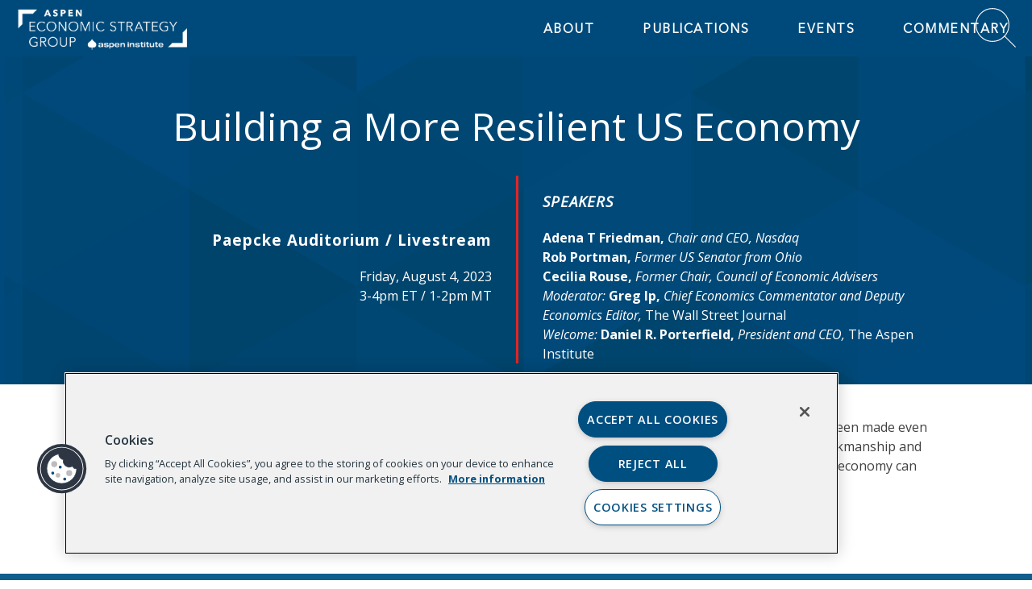

--- FILE ---
content_type: text/html; charset=UTF-8
request_url: https://www.economicstrategygroup.org/event/building-a-more-resilient-us-economy/
body_size: 13782
content:
<!doctype html>
<html lang="en-US">
<head>
	<meta charset="UTF-8">
	<meta name="viewport" content="width=device-width, initial-scale=1">

	<link rel="preload" href="https://fast.fonts.net/jsapi/26dbfce8-3521-4b89-bbf0-9729545e7736.js" as="script">
		<script type="text/javascript" src="https://fast.fonts.net/jsapi/26dbfce8-3521-4b89-bbf0-9729545e7736.js"></script>
	
	<link rel="profile" href="https://gmpg.org/xfn/11">
		
		<![endif]-->
	<meta name='robots' content='noindex, follow' />
	<style>img:is([sizes="auto" i], [sizes^="auto," i]) { contain-intrinsic-size: 3000px 1500px }</style>
	
	<!-- This site is optimized with the Yoast SEO plugin v26.4 - https://yoast.com/wordpress/plugins/seo/ -->
	<title>Building a More Resilient US Economy &#8226; The Aspen Institute Economic Strategy Group</title>
	<meta name="description" content="Join the Aspen Economic Strategy Group and the Aspen Kyiv Program on June 13, 2022 for a live webinar on Ukraine&#039;s Recovery and Reconstruction." />
	<meta property="og:locale" content="en_US" />
	<meta property="og:type" content="article" />
	<meta property="og:title" content="Building a More Resilient US Economy &#8226; The Aspen Institute Economic Strategy Group" />
	<meta property="og:description" content="Join the Aspen Economic Strategy Group and the Aspen Kyiv Program on June 13, 2022 for a live webinar on Ukraine&#039;s Recovery and Reconstruction." />
	<meta property="og:url" content="http://www.economicstrategygroup.org/event/building-a-more-resilient-us-economy/" />
	<meta property="og:site_name" content="The Aspen Institute Economic Strategy Group" />
	<meta property="article:modified_time" content="2023-10-26T19:12:37+00:00" />
	<meta property="og:image" content="http://www.economicstrategygroup.org/wp-content/uploads/2023/07/Cover-Banner-1-e1689988338744-1024x512.png" />
	<meta property="og:image:width" content="1024" />
	<meta property="og:image:height" content="512" />
	<meta property="og:image:type" content="image/png" />
	<meta name="twitter:card" content="summary_large_image" />
	<meta name="twitter:title" content="Building a More Resilient US Economy" />
	<meta name="twitter:description" content="AUGUST 4, 3pm ET: Register now to join experts to explore how policymakers and key stakeholders in the economy can navigate global shocks to keep the US economy and labor market as resilient as possible." />
	<meta name="twitter:image" content="https://www.economicstrategygroup.org/wp-content/uploads/2023/07/Cover-Banner-1-e1689988811665.png" />
	<meta name="twitter:site" content="@econstrategygrp" />
	<meta name="twitter:label1" content="Est. reading time" />
	<meta name="twitter:data1" content="1 minute" />
	<script type="application/ld+json" class="yoast-schema-graph">{"@context":"https://schema.org","@graph":[{"@type":"WebPage","@id":"http://www.economicstrategygroup.org/event/building-a-more-resilient-us-economy/","url":"http://www.economicstrategygroup.org/event/building-a-more-resilient-us-economy/","name":"Building a More Resilient US Economy &#8226; The Aspen Institute Economic Strategy Group","isPartOf":{"@id":"https://www.economicstrategygroup.org/#website"},"primaryImageOfPage":{"@id":"http://www.economicstrategygroup.org/event/building-a-more-resilient-us-economy/#primaryimage"},"image":{"@id":"http://www.economicstrategygroup.org/event/building-a-more-resilient-us-economy/#primaryimage"},"thumbnailUrl":"https://www.economicstrategygroup.org/wp-content/uploads/2023/07/Twitter-Banner-ALL-3-1.png","datePublished":"2023-07-20T16:39:38+00:00","dateModified":"2023-10-26T19:12:37+00:00","description":"Join the Aspen Economic Strategy Group and the Aspen Kyiv Program on June 13, 2022 for a live webinar on Ukraine's Recovery and Reconstruction.","breadcrumb":{"@id":"http://www.economicstrategygroup.org/event/building-a-more-resilient-us-economy/#breadcrumb"},"inLanguage":"en-US","potentialAction":[{"@type":"ReadAction","target":["http://www.economicstrategygroup.org/event/building-a-more-resilient-us-economy/"]}]},{"@type":"ImageObject","inLanguage":"en-US","@id":"http://www.economicstrategygroup.org/event/building-a-more-resilient-us-economy/#primaryimage","url":"https://www.economicstrategygroup.org/wp-content/uploads/2023/07/Twitter-Banner-ALL-3-1.png","contentUrl":"https://www.economicstrategygroup.org/wp-content/uploads/2023/07/Twitter-Banner-ALL-3-1.png","width":4267,"height":2134},{"@type":"BreadcrumbList","@id":"http://www.economicstrategygroup.org/event/building-a-more-resilient-us-economy/#breadcrumb","itemListElement":[{"@type":"ListItem","position":1,"name":"Home","item":"https://www.economicstrategygroup.org/"},{"@type":"ListItem","position":2,"name":"Building a More Resilient US Economy"}]},{"@type":"WebSite","@id":"https://www.economicstrategygroup.org/#website","url":"https://www.economicstrategygroup.org/","name":"The Aspen Institute Economic Strategy Group","description":"Promoting evidence-based solutions to significant U.S. economic challenges.","publisher":{"@id":"https://www.economicstrategygroup.org/#organization"},"potentialAction":[{"@type":"SearchAction","target":{"@type":"EntryPoint","urlTemplate":"https://www.economicstrategygroup.org/?s={search_term_string}"},"query-input":{"@type":"PropertyValueSpecification","valueRequired":true,"valueName":"search_term_string"}}],"inLanguage":"en-US"},{"@type":"Organization","@id":"https://www.economicstrategygroup.org/#organization","name":"The Aspen The Economic Strategy Group","url":"https://www.economicstrategygroup.org/","logo":{"@type":"ImageObject","inLanguage":"en-US","@id":"https://www.economicstrategygroup.org/#/schema/logo/image/","url":"https://www.economicstrategygroup.org/wp-content/uploads/2020/12/AESG_Logo_web-blue-JPG.jpg","contentUrl":"https://www.economicstrategygroup.org/wp-content/uploads/2020/12/AESG_Logo_web-blue-JPG.jpg","width":792,"height":612,"caption":"The Aspen The Economic Strategy Group"},"image":{"@id":"https://www.economicstrategygroup.org/#/schema/logo/image/"},"sameAs":["https://x.com/econstrategygrp"]}]}</script>
	<!-- / Yoast SEO plugin. -->


<link rel='dns-prefetch' href='//static.addtoany.com' />
<link rel='dns-prefetch' href='//www.economicstrategygroup.org' />
<link rel="alternate" type="application/rss+xml" title="The Aspen Institute Economic Strategy Group &raquo; Feed" href="https://www.economicstrategygroup.org/feed/" />
<link rel="alternate" type="application/rss+xml" title="The Aspen Institute Economic Strategy Group &raquo; Comments Feed" href="https://www.economicstrategygroup.org/comments/feed/" />
		<!-- This site uses the Google Analytics by ExactMetrics plugin v8.8.0 - Using Analytics tracking - https://www.exactmetrics.com/ -->
		<!-- Note: ExactMetrics is not currently configured on this site. The site owner needs to authenticate with Google Analytics in the ExactMetrics settings panel. -->
					<!-- No tracking code set -->
				<!-- / Google Analytics by ExactMetrics -->
		<script type="text/javascript">
/* <![CDATA[ */
window._wpemojiSettings = {"baseUrl":"https:\/\/s.w.org\/images\/core\/emoji\/16.0.1\/72x72\/","ext":".png","svgUrl":"https:\/\/s.w.org\/images\/core\/emoji\/16.0.1\/svg\/","svgExt":".svg","source":{"concatemoji":"https:\/\/www.economicstrategygroup.org\/wp-includes\/js\/wp-emoji-release.min.js?ver=3318e59749eee86c8a1cf17980e437c5"}};
/*! This file is auto-generated */
!function(s,n){var o,i,e;function c(e){try{var t={supportTests:e,timestamp:(new Date).valueOf()};sessionStorage.setItem(o,JSON.stringify(t))}catch(e){}}function p(e,t,n){e.clearRect(0,0,e.canvas.width,e.canvas.height),e.fillText(t,0,0);var t=new Uint32Array(e.getImageData(0,0,e.canvas.width,e.canvas.height).data),a=(e.clearRect(0,0,e.canvas.width,e.canvas.height),e.fillText(n,0,0),new Uint32Array(e.getImageData(0,0,e.canvas.width,e.canvas.height).data));return t.every(function(e,t){return e===a[t]})}function u(e,t){e.clearRect(0,0,e.canvas.width,e.canvas.height),e.fillText(t,0,0);for(var n=e.getImageData(16,16,1,1),a=0;a<n.data.length;a++)if(0!==n.data[a])return!1;return!0}function f(e,t,n,a){switch(t){case"flag":return n(e,"\ud83c\udff3\ufe0f\u200d\u26a7\ufe0f","\ud83c\udff3\ufe0f\u200b\u26a7\ufe0f")?!1:!n(e,"\ud83c\udde8\ud83c\uddf6","\ud83c\udde8\u200b\ud83c\uddf6")&&!n(e,"\ud83c\udff4\udb40\udc67\udb40\udc62\udb40\udc65\udb40\udc6e\udb40\udc67\udb40\udc7f","\ud83c\udff4\u200b\udb40\udc67\u200b\udb40\udc62\u200b\udb40\udc65\u200b\udb40\udc6e\u200b\udb40\udc67\u200b\udb40\udc7f");case"emoji":return!a(e,"\ud83e\udedf")}return!1}function g(e,t,n,a){var r="undefined"!=typeof WorkerGlobalScope&&self instanceof WorkerGlobalScope?new OffscreenCanvas(300,150):s.createElement("canvas"),o=r.getContext("2d",{willReadFrequently:!0}),i=(o.textBaseline="top",o.font="600 32px Arial",{});return e.forEach(function(e){i[e]=t(o,e,n,a)}),i}function t(e){var t=s.createElement("script");t.src=e,t.defer=!0,s.head.appendChild(t)}"undefined"!=typeof Promise&&(o="wpEmojiSettingsSupports",i=["flag","emoji"],n.supports={everything:!0,everythingExceptFlag:!0},e=new Promise(function(e){s.addEventListener("DOMContentLoaded",e,{once:!0})}),new Promise(function(t){var n=function(){try{var e=JSON.parse(sessionStorage.getItem(o));if("object"==typeof e&&"number"==typeof e.timestamp&&(new Date).valueOf()<e.timestamp+604800&&"object"==typeof e.supportTests)return e.supportTests}catch(e){}return null}();if(!n){if("undefined"!=typeof Worker&&"undefined"!=typeof OffscreenCanvas&&"undefined"!=typeof URL&&URL.createObjectURL&&"undefined"!=typeof Blob)try{var e="postMessage("+g.toString()+"("+[JSON.stringify(i),f.toString(),p.toString(),u.toString()].join(",")+"));",a=new Blob([e],{type:"text/javascript"}),r=new Worker(URL.createObjectURL(a),{name:"wpTestEmojiSupports"});return void(r.onmessage=function(e){c(n=e.data),r.terminate(),t(n)})}catch(e){}c(n=g(i,f,p,u))}t(n)}).then(function(e){for(var t in e)n.supports[t]=e[t],n.supports.everything=n.supports.everything&&n.supports[t],"flag"!==t&&(n.supports.everythingExceptFlag=n.supports.everythingExceptFlag&&n.supports[t]);n.supports.everythingExceptFlag=n.supports.everythingExceptFlag&&!n.supports.flag,n.DOMReady=!1,n.readyCallback=function(){n.DOMReady=!0}}).then(function(){return e}).then(function(){var e;n.supports.everything||(n.readyCallback(),(e=n.source||{}).concatemoji?t(e.concatemoji):e.wpemoji&&e.twemoji&&(t(e.twemoji),t(e.wpemoji)))}))}((window,document),window._wpemojiSettings);
/* ]]> */
</script>
<style id='wp-emoji-styles-inline-css' type='text/css'>

	img.wp-smiley, img.emoji {
		display: inline !important;
		border: none !important;
		box-shadow: none !important;
		height: 1em !important;
		width: 1em !important;
		margin: 0 0.07em !important;
		vertical-align: -0.1em !important;
		background: none !important;
		padding: 0 !important;
	}
</style>
<link rel='stylesheet' id='searchandfilter-css' href='https://www.economicstrategygroup.org/wp-content/plugins/search-filter/style.css?ver=1' type='text/css' media='all' />
<link rel='stylesheet' id='aiesg-style-css' href='https://www.economicstrategygroup.org/wp-content/themes/AIESG-2025/style.css?ver=3318e59749eee86c8a1cf17980e437c5' type='text/css' media='all' />
<link rel='stylesheet' id='addtoany-css' href='https://www.economicstrategygroup.org/wp-content/plugins/add-to-any/addtoany.min.css?ver=1.16' type='text/css' media='all' />
<script type="text/javascript" id="addtoany-core-js-before">
/* <![CDATA[ */
window.a2a_config=window.a2a_config||{};a2a_config.callbacks=[];a2a_config.overlays=[];a2a_config.templates={};
/* ]]> */
</script>
<script type="text/javascript" defer src="https://static.addtoany.com/menu/page.js" id="addtoany-core-js"></script>
<script type="text/javascript" src="https://www.economicstrategygroup.org/wp-includes/js/jquery/jquery.min.js?ver=3.7.1" id="jquery-core-js"></script>
<script type="text/javascript" src="https://www.economicstrategygroup.org/wp-includes/js/jquery/jquery-migrate.min.js?ver=3.4.1" id="jquery-migrate-js"></script>
<script type="text/javascript" defer src="https://www.economicstrategygroup.org/wp-content/plugins/add-to-any/addtoany.min.js?ver=1.1" id="addtoany-jquery-js"></script>
<link rel="https://api.w.org/" href="https://www.economicstrategygroup.org/wp-json/" /><link rel="EditURI" type="application/rsd+xml" title="RSD" href="https://www.economicstrategygroup.org/xmlrpc.php?rsd" />

<link rel='shortlink' href='https://www.economicstrategygroup.org/?p=6329' />
<link rel="alternate" title="oEmbed (JSON)" type="application/json+oembed" href="https://www.economicstrategygroup.org/wp-json/oembed/1.0/embed?url=https%3A%2F%2Fwww.economicstrategygroup.org%2Fevent%2Fbuilding-a-more-resilient-us-economy%2F" />
<link rel="alternate" title="oEmbed (XML)" type="text/xml+oembed" href="https://www.economicstrategygroup.org/wp-json/oembed/1.0/embed?url=https%3A%2F%2Fwww.economicstrategygroup.org%2Fevent%2Fbuilding-a-more-resilient-us-economy%2F&#038;format=xml" />
<script type="text/javascript" src="//www.economicstrategygroup.org/?wordfence_syncAttackData=1768579089.2969" async></script><link rel="icon" href="https://www.economicstrategygroup.org/wp-content/uploads/2019/12/cropped-esgicon-32x32.png" sizes="32x32" />
<link rel="icon" href="https://www.economicstrategygroup.org/wp-content/uploads/2019/12/cropped-esgicon-192x192.png" sizes="192x192" />
<link rel="apple-touch-icon" href="https://www.economicstrategygroup.org/wp-content/uploads/2019/12/cropped-esgicon-180x180.png" />
<meta name="msapplication-TileImage" content="https://www.economicstrategygroup.org/wp-content/uploads/2019/12/cropped-esgicon-270x270.png" />
		<style type="text/css" id="wp-custom-css">
			.resource .tags-w {
	text-align:left;
	margin-top:20px;
}

.resource #resource-w {
	margin:40vh auto 0;
}

#page-head {
	padding:15px;
}

section.registration .block {
	width:60%;
	margin: 0 auto;
}

section.registration {
	background-color:#fff !Important;
}

.blueBg .speaker .affiliation {
	color:#fff !important;
}

.page-id-76 li#member-cl3,
.page-id-67 li#member-cl3 {
	display:none;
}

.main-navigation ul ul {
	width:150%;
}

#primary-menu .sub-menu a {
	font-size:16px !important;
}

.flex-gallery ul {
	padding-left:0;
	margin-left:0;
	display:flex;
	list-style:none;
	margin-bottom:0;
}
.hero-section {
	display: flex;
	gap: 5%;
	align-items: center;
	background: #0f5e8c !important;
	color: #fff;
	margin-top:-20px;
}
.featured_three ul {
	margin-left: 0;
	padding-left: 0;
	list-style: none;
	display: flex;
	gap: 3%;
	justify-content: space-around;
}
.featured_three ul li {
width:33%;
	color:#000;
}
.featured_three ul li:first-child, 
.featured_three ul li:nth-child(2) {
	border-right:1px solid;
	padding-right:20px;
}
.tiles_section ul {
	margin-left:0;
	padding-left:0;
	list-style:none;
	display:flex;
	flex-wrap:wrap;
	align-content:stretch;
	align-items:stretch;
	justify-content:center;
	background:#024b7c;
	color:#fff;
}
li.tile {
	width:33.3333%;
	display: flex;
	flex-direction: column;
	align-content: stretch;
	justify-content: center;
	align-items: center;
	aspect-ratio: 1 / 1; 
}
li.tile a {
	font-weight:normal;
}
li.tile.active {
	background:#098fd0;
}
.tile.active .tile_front {
	display:none;
}
.tile.active .tile_back {
	display: flex;
	justify-content: center;
	align-items: center;
	padding: 0 10%;
	text-align: center;
	font-size: 1.75rem;
}
.tile_back {
	display:none;
}
.featured_pub ul,
.events ul {
	list-style:none;
	display: flex;
	flex-direction: row;
	flex-wrap: wrap;
	align-content: flex-start;
	gap: 5%;
	margin-left: 0;
	padding-left: 0;
	justify-content: space-between;
}
.featured_pub ul li,
.events ul li {
	width:47%;
}
p.lead,
.event li h4,
.event li p,
.featured li h4,
.featured li p {
	margin:0;
}
.event li,
.featured li {
	margin-bottom:3%;
}
.right-align {
	display: flex;
	justify-content: flex-end;
}
.events {
	background:#024b7c;
	color:#fff !Important;
}
.events a,
.events p {
	color:#fff;
	font-weight:normal
}
.events p.copy {
	font-size:15px;
}
.events p.lead {
	margin-bottom:10px;
	font-size:17px;
	line-height:19px;
}
.red {
	color:#ce120c;
}
.featured_three h3 {
	border-bottom:3px solid #ce120c;
	margin-bottom:0;
	padding-bottom:10px;
	width:fit-content;
	font-weight:normal;
	text-transform:uppercase;
}
.featured li h4 {
	margin-bottom:5px;
	border-bottom:3px solid #ce120c;
	width:fit-content;
	text-transform:uppercase;
	font-weight:normal;
	color:#000;
	font-size:17px;
}
.featured p.lead {
	color:#024b7c;
	font-weight:normal;
}
.hero-section {
	padding:5% 10% !important;
}
.hero-section h1 {
	font-size:1.75rem;
}
.hero-section p {
	font-weight:normal;
	font-size:1.55rem;
	line-height:2rem;
}

.tile_front h2 {
	font-weight:normal;
	font-size:2.55rem;
	text-transform:uppercase;
}

.featured_pub h2 {
	color:#0f5e8c;
	text-transform:uppercase;
	font-weight:normal;
}
.events h2 {
	font-weight:normal;
	text-transform:uppercase;
}
.title-section {
	display: flex;
	align-content: center;
	align-items: center;
	justify-content: flex-start;
	gap: 20px;
}
.events .title-section hr {
	height: 1px;
	background-color: #fff !important;
	width: 100%;
	margin: 0;
}
.featured_pub .title-section hr {
	height: 1px;
	background-color: #ce120c !important;
	width: 70%;
	margin: 0;
}

.event h4 {
	font-weight:normal;
	text-transform:uppercase;
	margin-bottom:8px !important;
}

.featured .post-info {
width:70%;
}
.featured .featured-image {
	width:30%;
}
.featured li {
	display: flex;
    flex-direction: row;
    align-items: flex-start;
    gap: 20px;
}

.featured_three li a {
	font-weight:normal;
	color:#000;
}

.post-info p a,
.post-info p {
	font-weight:normal;
	color:#000;
	font-size:14px;
	line-height:18px
}

.post-info p.lead a,
.post-info p.lead {
	font-weight:normal;
	color:#024b7c;
	margin-bottom:10px;
	font-size:17px;
	line-height:21px
}

#masthead {
	justify-content:flex-end;
	gap:5%;
}

.home #spacer {
	display:block;
	/*height:100px;*/
}

/*@media (min-width: 780px) {
    .start #masthead {
        height: 100px !important;
    }
}*/
@media (max-width:820px) {
	#masthead .site-branding {
		width:40%;
	}
	#masthead .menu-toggle {
		margin-right:25px;
	}
	.flex-gallery {
		display:none;
	}
	.hero-section {
		flex-direction:column;
		padding:5% 5%;
		font-size:1.55rem;
	}
	.hero-section p {
		font-size:1.25rem;
		line-height:1.75rem;
	}
	.featured_three ul,
	.featured_pub ul, .events ul,
	.featured li {
		flex-direction:column;
	}
	.featured_three ul li,
	.featured_pub ul li, .events ul li, .featured .featured-image, .featured .post-info {
		width:100%;
	}
	.featured_three ul li:first-child, .featured_three ul li:nth-child(2) {
		border-right:none;
		border-bottom:1px solid;
	}
	li.tile {
		width:50%;
	}
	.tile_front h2 {
		font-size:1.35rem;
		margin:0;
	}
	.tile_back {
		display:block;
	}
	.tile_back p {
		margin:0;
		text-align:center;
		font-size:.75rem;
	}
	.featured li,
	.event li {
		margin-bottom:40px;
	}
	.featured_pub h2 {
		margin:0;
		font-size:1.1rem;
	}
	.featured_pub .title-section hr {
		width:30%;
	}
	section.featured_pub {
		padding-top:0;
	}
	ul.featured {
		margin-top:20px;
	}
	.tiles_section li:nth-child(3) {
		order:4;
	}
	.tiles_section li:last-child {
		order:6;
	}
}

#sitemap-menu ul.sub-menu li {
	background:#fff;
}

.page-id-96 ul.pub-list.recent-post-list.card-list {
	flex-flow:wrap;
	justify-content:flex-start;
	flex-direction:row;
	align-items:flex-start;
	gap: 40px;
}

.page-id-96 ul.pub-list.recent-post-list.card-list .card {
width:30%;
}

a.twitter-timeline {
	display:none;
}

ul.sub-menu ul.sub-menu {
	width:90%;
}

#primary-menu .sub-menu .sub-menu a {
    font-size: 14px !important;
    padding-top: 7px;
	padding-bottom:7px;
}

@media (max-width:820px) {
	.pass-member-page .post-password-form {
		padding:5%;
	}
}

.publication-author-template-default li.card,
.team-members-template-default li.card {
	background:#fff;
	padding:20px;
}

.publication-author-template-default .card-info,
.team-members-template-default .card-info {
	display:flex;
	gap:20px;
}

.publication-author-template-default h2.entry-title,
.team-members-template-default h2.entry-title {
	font-weight:600;
	margin-top:0;
}

.publication-author-template-default .card-image,
.team-members-template-default .card-image {
	border-bottom:none !important;
}

.publication-author-template-default .card-desc,
.team-members-template-default .card-desc {
	font-weight:500;
	color: #404040;
}

.publication-author-template-default .card-list,
.team-members-template-default .card-list {
	flex-direction:column;
	gap:20px;
}

/* select#sel-tags option:nth-child(2), select#sel-tags option:nth-child(4), select#sel-tags option:nth-child(9) {
    display: none;
} */

@media (max-width:820px) {
	#masthead {
		gap: 1%;
		overflow:scroll;
	}
	.main-navigation a {
		padding:10px 20px;
	}
	#primary-menu .sub-menu a {
		font-size:12px !important;
		padding:10px 20px;
	}
	#primary-menu .sub-menu .sub-menu a {
		font-size:12px !important;
	}
	.start #masthead #primary-menu a,
	.toggled #primary-menu a{
		font-size:13px !important;
	}
	.toggled #masthead .main-navigation ul ul {
		margin-left:10px;
	}
	div#top-search {
		display:none;
	}
	.main-navigation ul ul {
		width:100%;
	}
	.go-dn .main-navigation a {
		padding-bottom:10px;
	}
}

.single-resource .recent-posts-w {
		width: 73%;
    margin: 0 auto;
    background: #0f5e8c;
    margin-bottom: 30px;
    padding: 2% 5% 5% 5%;
    margin-top: 30px;
}

.single-resource h2.recent-headline {
    color: #fff;
    text-align: center;
    font-weight: 300;
}

.single-resource .recent-posts-w .card {
    background: #fff;
    padding: 5px;
}

.single-resource .recent-posts-w .pub-list {
	gap:3%;
	justify-content:flex-start;
}

.single-resource .pub-list .date-cat {
	text-transform:uppercase;
}

.single-resource .recent-post-list .card .card-title {
	font-size:23px;
}

@media (min-width:820px) {
	.single-resource .recent-posts-w .card {
	    width: 31%;
	}
}

.custom-book h2.recent-headline {
	color:#0f5e8c;
}

.recent-posts-w.custom-book {
    background: #fff;
}		</style>
			<!-- OptanonConsentNoticeStart -->

<script src=https://cdn.cookielaw.org/scripttemplates/otSDKStub.js  type="text/javascript" charset="UTF-8" data-domain-script="a04ca9ff-a856-48f4-85e7-d759b2e2927a" ></script>
</head>

<body class="wp-singular event-template-default single single-event postid-6329 wp-custom-logo wp-theme-AIESG-2025 start no-sidebar">
<div id="page" class="site">
	<a class="skip-link screen-reader-text" href="#content">Skip to content</a>

	<header id="masthead" class="site-header maincolor">
		<div class="site-branding">
						<a href="https://www.economicstrategygroup.org" title="Home" style=" background-image: url('https://www.economicstrategygroup.org/wp-content/uploads/2021/11/AESG_Logo_HLeft_white-01_v2.png')"></a>
			
		</div><!-- .site-branding -->
<div id="nav-w">
		<nav id="site-navigation" class="main-navigation testing">
			<button class="menu-toggle" aria-controls="primary-menu" aria-expanded="false">Primary Menu</button>
			<div class="menu-main-menu-container"><ul id="primary-menu" class="menu"><li id="menu-item-86" class="menu-item menu-item-type-post_type menu-item-object-page menu-item-has-children menu-item-86"><a href="https://www.economicstrategygroup.org/about/">ABOUT</a>
<ul class="sub-menu">
	<li id="menu-item-89" class="menu-item menu-item-type-post_type menu-item-object-page menu-item-89"><a href="https://www.economicstrategygroup.org/about/mission/">MISSION</a></li>
	<li id="menu-item-87" class="menu-item menu-item-type-post_type menu-item-object-page menu-item-87"><a href="https://www.economicstrategygroup.org/about/leadership/">LEADERSHIP</a></li>
	<li id="menu-item-88" class="menu-item menu-item-type-post_type menu-item-object-page menu-item-88"><a href="https://www.economicstrategygroup.org/about/members/">MEMBERS</a></li>
</ul>
</li>
<li id="menu-item-92" class="menu-item menu-item-type-post_type menu-item-object-page menu-item-has-children menu-item-92"><a href="https://www.economicstrategygroup.org/publications/">Publications</a>
<ul class="sub-menu">
	<li id="menu-item-997" class="menu-item menu-item-type-post_type menu-item-object-page menu-item-997"><a href="https://www.economicstrategygroup.org/authors/">AUTHORS</a></li>
	<li id="menu-item-7627" class="menu-item menu-item-type-custom menu-item-object-custom menu-item-7627"><a href="/publications/?c=book">BOOKS</a></li>
	<li id="menu-item-7628" class="menu-item menu-item-type-custom menu-item-object-custom menu-item-7628"><a href="/publications/?c=graphics">Figures</a></li>
	<li id="menu-item-7629" class="menu-item menu-item-type-custom menu-item-object-custom menu-item-7629"><a href="/publications/?c=paper">Papers</a></li>
	<li id="menu-item-7631" class="menu-item menu-item-type-custom menu-item-object-custom menu-item-7631"><a href="/aesg-commentary/?c=in-brief">Policy Briefs</a></li>
	<li id="menu-item-8074" class="menu-item menu-item-type-custom menu-item-object-custom menu-item-has-children menu-item-8074"><a href="#">Topics</a>
	<ul class="sub-menu">
		<li id="menu-item-8075" class="menu-item menu-item-type-custom menu-item-object-custom menu-item-8075"><a href="/publications/?t=climate-energy-infrastructure">Climate, Energy, and Infrastructure</a></li>
		<li id="menu-item-8076" class="menu-item menu-item-type-custom menu-item-object-custom menu-item-8076"><a href="/publications/?t=income-inequality-and-labor-market">Income Inequality and Labor Market</a></li>
		<li id="menu-item-8077" class="menu-item menu-item-type-custom menu-item-object-custom menu-item-8077"><a href="/publications/?t=social-policy-and-education">Social Policy and Education</a></li>
		<li id="menu-item-8078" class="menu-item menu-item-type-custom menu-item-object-custom menu-item-8078"><a href="/publications/?t=tax-budget">Tax and Budget</a></li>
		<li id="menu-item-8079" class="menu-item menu-item-type-custom menu-item-object-custom menu-item-8079"><a href="/publications/?t=technology-and-innovation">Technology and Innovation</a></li>
		<li id="menu-item-8080" class="menu-item menu-item-type-custom menu-item-object-custom menu-item-8080"><a href="/publications/?t=trade-immigration-and-globalization">Trade, Immigration, and Globalization</a></li>
	</ul>
</li>
</ul>
</li>
<li id="menu-item-90" class="menu-item menu-item-type-post_type menu-item-object-page menu-item-90"><a href="https://www.economicstrategygroup.org/events/">EVENTS</a></li>
<li id="menu-item-7630" class="menu-item menu-item-type-post_type menu-item-object-page menu-item-has-children menu-item-7630"><a href="https://www.economicstrategygroup.org/aesg-commentary/">Commentary</a>
<ul class="sub-menu">
	<li id="menu-item-7645" class="menu-item menu-item-type-custom menu-item-object-custom menu-item-7645"><a href="/aesg-commentary/?c=articles-op-eds">Articles &#038; Op-Eds</a></li>
	<li id="menu-item-7641" class="menu-item menu-item-type-custom menu-item-object-custom menu-item-7641"><a href="/aesg-commentary/?c=policy-directors-blog">Blog: By the Numbers</a></li>
	<li id="menu-item-7632" class="menu-item menu-item-type-custom menu-item-object-custom menu-item-7632"><a href="/aesg-commentary/?c=member-statements">Member Statements</a></li>
	<li id="menu-item-7633" class="menu-item menu-item-type-custom menu-item-object-custom menu-item-7633"><a href="/aesg-commentary/?c=news-commentary">News</a></li>
</ul>
</li>
</ul></div>		</nav></div><div id="top-search"><a id="mobile-search-button" href="https://www.economicstrategygroup.org/search"></a><form id="nav-search-f" role="search" method="get" class="search-form search" action="https://www.economicstrategygroup.org">
				<label>
					<span class="screen-reader-text">Search for:</span>
					<input id="nav-search" type="search" class="search-field search" placeholder="" name="s">
				</label>
				<input type="submit" class="search-submit" value="Search">
			</form></div><!-- #site-navigation -->
	</header><!-- #masthead -->
<div id="spacer" class="pic-background2"></div>
	<div id="content" class="site-content">
<style>
	.event-single #page-head h1 {
		font-size:3rem;
	}
	h2, h3, h4 {
		letter-spacing:1px;
	}
	.whiteBg {
		background-color:#fff;
	}
	.blueBg {
		background-color:#105e8c;
		color:#fff;
	}
	.blueBg h3 span.eastern, .pic-background2 h3 span.eastern {
		color:#fff;
		display:block;
	}
	.blueBg .maincolortext, .pic-background2 .maincolortext {
		color:#fff;
	}
	.copy_image, .image_copy {
		display:flex;
		flex-direction:row;
	}
	.copy_image .block, .image_copy .block {
		width:50%;
	}
	.mobile-only {
		display:none;
	}
	@media (max-width:820px) {
		.copy_image, .image_copy {
			flex-direction:column;
		}
		.copy_image .block, .image_copy .block {
			width:100%;
		}
		.mobile-only {
			display:block;
			background: #105e8c;
    		padding: 10px;
			text-align:center;
		}
		.mobile-only a {
			color:#fff;
		}
		.registration iframe {
			display:none;
		}
	}
	.card.member {
		background-color:transparent;
	}
	.pic-background2 .card.member .title,
	.blueBg .card.member .title,
	.blueBg .card.member .card-title,
	.pic-background2 .card.member .card-title,
	.blueBg h3.title,
	.pic-background2 h3.title {
		color:#fff !important;
	}
	h1.entry-title {
		padding:0 !important;
	}
</style>

	<div id="primary" class="content-area event event-single">
		<main id="main" class="site-main">


			<article id="event-6329" class="post-6329 event type-event status-publish hentry">
				<section class="event-hero">
					
				<header id="page-head" class="entry-header secondarycolor">
		<h1 class="entry-title">Building a More Resilient US Economy</h1> 
	</header><!-- .Page-header -->
																						<style>
								.column_2 {
									display: flex;
									flex-direction: row;
									flex-wrap: nowrap;
									align-content: center;
									align-items: center;
									justify-content: center;
									width:100%;
									margin:0 auto;
								}
								@media (max-width:820px) {
									.column_2 {
										flex-direction:column;
									}
								}
								.column_2 .block:first-child {
									text-align:right;
									color:#fff !important;
									padding-right:30px;
									min-width:50%;
								}
								.column_2 .block:last-child {
									color:#fff !important;
									text-align:left;
									padding-left:30px;
									border-left:3px solid #e42423;
								}
								.column_2 .block:last-child p {
									margin-bottom:0;
								}
							</style>
							<div class="column_2">
								<div class="block">
									<h3><strong>Paepcke Auditorium / Livestream</strong></h3>
<p>Friday, August 4, 2023<br />
3-4pm ET / 1-2pm MT</p>
								</div>
								<div class="block">
									<h3><strong><em>SPEAKERS</em></strong></h3>
<p><strong>Adena T Friedman, </strong><em>Chair and CEO, Nasdaq<br />
</em><strong>Rob Portman, </strong><em>Former US Senator from Ohio<br />
</em><strong>Cecilia Rouse, </strong><em>Former Chair, Council of Economic Advisers<br />
Moderator: </em><strong>Greg Ip, </strong><em>Chief Economics Commentator and Deputy Economics Editor, </em>The Wall Street Journal<br />
<em>Welcome: </em><strong>Daniel R. Porterfield, </strong><em>President and CEO, </em>The Aspen Institute</p>
								</div>
							</div>
															
				</section>


									<section class="feature">
															<div class="block">
								<p style="text-align: center;"><span style="font-weight: 400;">The US economy faces stubbornly high inflation, rising interest rates, and a potential recession. These challenges have been made even harder by a series of shocks: the pandemic, supply chain disruptions, the invasion of Ukraine, bank failures, budget brinkmanship and growing tensions between China and the West. This session will explore how policymakers and key stakeholders in the economy can navigate these shocks to keep the economy and labor market as resilient as possible.</span></p>
<p style="text-align: center;"><strong>Watch below:</strong></p>
								</div>
							</section>
														<section class="blueBg column1">
														<style>
								@media (min-width:820px) {
										.column1 {
										padding:30px 22% !important;
									}
								}
							</style>
								<p style="text-align: center;"><iframe title="YouTube video player" src="https://www.youtube.com/embed/Vupdb-cBMmk" width="800" height="450" frameborder="0" allowfullscreen="allowfullscreen"><span data-mce-type="bookmark" style="display: inline-block; width: 0px; overflow: hidden; line-height: 0;" class="mce_SELRES_start">﻿</span></iframe></p>
							</section>
											<section id="event-about" class="secondarycolor" style="display:none;">
					<p align="justify"><span style="font-weight: 400;"><img fetchpriority="high" decoding="async" class="wp-image-6527 aligncenter" src="https://www.economicstrategygroup.org/wp-content/uploads/2023/07/Twitter-Banner-ALL-3-1.png" alt="" width="960" height="480" srcset="https://www.economicstrategygroup.org/wp-content/uploads/2023/07/Twitter-Banner-ALL-3-1.png 4267w, https://www.economicstrategygroup.org/wp-content/uploads/2023/07/Twitter-Banner-ALL-3-1-300x150.png 300w, https://www.economicstrategygroup.org/wp-content/uploads/2023/07/Twitter-Banner-ALL-3-1-1024x512.png 1024w, https://www.economicstrategygroup.org/wp-content/uploads/2023/07/Twitter-Banner-ALL-3-1-768x384.png 768w, https://www.economicstrategygroup.org/wp-content/uploads/2023/07/Twitter-Banner-ALL-3-1-1536x768.png 1536w, https://www.economicstrategygroup.org/wp-content/uploads/2023/07/Twitter-Banner-ALL-3-1-2048x1024.png 2048w" sizes="(max-width: 960px) 100vw, 960px" /></span></p>
<p align="justify"><span style="font-weight: 400;">The US economy faces stubbornly high inflation, rising interest rates, and a potential recession. These challenges have been made even harder by a series of shocks: the pandemic, supply chain disruptions, the invasion of Ukraine, bank failures, budget brinkmanship and growing tensions between China and the West. This session will explore how policymakers and key stakeholders in the economy can navigate these shocks to keep the economy and labor market as resilient as possible. Watch below:</span></p>
<p style="text-align: center;"><iframe title="YouTube video player" src="https://www.youtube.com/embed/Vupdb-cBMmk" width="800" height="450" frameborder="0" allowfullscreen="allowfullscreen"><span data-mce-type="bookmark" style="display: inline-block; width: 0px; overflow: hidden; line-height: 0;" class="mce_SELRES_start">﻿</span></iframe></p>
				</section>

			</article>
		</main><!-- #main -->
	</div><!-- #primary -->
	

	</div><!-- #content -->

<div id="emailsignup-w" class="secondarycolor">
<link href="//cdn-images.mailchimp.com/embedcode/horizontal-slim-10_7.css" rel="stylesheet" type="text/css">
<style type="text/css">
	#mc_embed_signup{ clear:left; font:14px Helvetica,Arial,sans-serif; width:100%;}
	/* Add your own Mailchimp form style overrides in your site stylesheet or in this style block.
	   We recommend moving this block and the preceding CSS link to the HEAD of your HTML file. */
</style>
<style type="text/css">
	#mc-embedded-subscribe-form input[type=checkbox]{display: inline; width: auto;margin-right: 10px;}
	#mergeRow-gdpr {margin-top: 20px;}
	#mergeRow-gdpr fieldset label {font-weight: normal;}
	#mc-embedded-subscribe-form .mc_fieldset{border:none;min-height: 0px;padding-bottom:0px;}
</style>
<div id="mc_embed_signup">
	<div class="email-copy">Sign up to stay connected with the Aspen Economic Strategy Group and be among the first to know about our upcoming publications and events.</div>
   <a class="email-link btn" target="_blank" href="https://aspeninstitute.us19.list-manage.com/subscribe/post?u=5eda39db2e9ab6ed0373eef8e&id=328c1b83e9">Sign Up</a></div></div>

	<footer id="colophon" class="site-footer">
		
		<div class="footer-left left">
				<div class="menu-footer-menu-container"><ul id="footer-menu" class="menu"><li id="menu-item-108" class="menu-item menu-item-type-post_type menu-item-object-page menu-item-home menu-item-108"><a href="https://www.economicstrategygroup.org/">HOME</a></li>
<li id="menu-item-103" class="menu-item menu-item-type-post_type menu-item-object-page menu-item-103"><a href="https://www.economicstrategygroup.org/about/">ABOUT</a></li>
<li id="menu-item-102" class="menu-item menu-item-type-post_type menu-item-object-page menu-item-102"><a href="https://www.economicstrategygroup.org/publications/">PUBLICATIONS</a></li>
<li id="menu-item-107" class="menu-item menu-item-type-post_type menu-item-object-page menu-item-107"><a href="https://www.economicstrategygroup.org/events/">EVENTS</a></li>
<li id="menu-item-7952" class="menu-item menu-item-type-custom menu-item-object-custom menu-item-7952"><a target="_blank" href="https://x.com/AspenEcon">TWITTER</a></li>
<li id="menu-item-101" class="menu-item menu-item-type-post_type menu-item-object-page menu-item-101"><a href="https://www.economicstrategygroup.org/site-map/">Site Map</a></li>
</ul></div>				
				</div>
				
		<div class="footer-center center">
		<div class="site-info">
			<form role="search" method="get" class="search-form search" action="https://www.economicstrategygroup.org">
				<label>
					<span class="screen-reader-text">Search for:</span>
					<input type="search" class="search-field search" placeholder="Search…" name="s">
				</label>
				<input type="submit" class="search-submit" value="Search">
			</form>
			<a class="aspen-link" href="https://www.economicstrategygroup.org/">
				<img src="https://www.economicstrategygroup.org/wp-content/uploads/2021/03/AESG_Logo_whiteArtboard-1.png" alt="Aspen Institute Logo"/></a>
					</div>
		</div>
		<div class="footer-right right">
			
			<a class="twitter-timeline" data-width="400" data-height="300" data-theme="dark" href="https://twitter.com/econstrategygrp?ref_src=twsrc%5Etfw">Tweets by econstrategygrp</a> <script async src="https://platform.twitter.com/widgets.js" charset="utf-8"></script>
		
		</div>
	</footer><!-- #colophon -->
</div><!-- #page --><script type="speculationrules">
{"prefetch":[{"source":"document","where":{"and":[{"href_matches":"\/*"},{"not":{"href_matches":["\/wp-*.php","\/wp-admin\/*","\/wp-content\/uploads\/*","\/wp-content\/*","\/wp-content\/plugins\/*","\/wp-content\/themes\/AIESG-2025\/*","\/*\\?(.+)"]}},{"not":{"selector_matches":"a[rel~=\"nofollow\"]"}},{"not":{"selector_matches":".no-prefetch, .no-prefetch a"}}]},"eagerness":"conservative"}]}
</script>
<script type="text/javascript" src="https://www.economicstrategygroup.org/wp-includes/js/dist/hooks.min.js?ver=4d63a3d491d11ffd8ac6" id="wp-hooks-js"></script>
<script type="text/javascript" src="https://www.economicstrategygroup.org/wp-includes/js/dist/i18n.min.js?ver=5e580eb46a90c2b997e6" id="wp-i18n-js"></script>
<script type="text/javascript" id="wp-i18n-js-after">
/* <![CDATA[ */
wp.i18n.setLocaleData( { 'text direction\u0004ltr': [ 'ltr' ] } );
/* ]]> */
</script>
<script type="text/javascript" id="edac-frontend-fixes-js-extra">
/* <![CDATA[ */
var edac_frontend_fixes = [];
/* ]]> */
</script>
<script type="text/javascript" src="https://www.economicstrategygroup.org/wp-content/plugins/accessibility-checker/build/frontendFixes.bundle.js?ver=1.34.0" id="edac-frontend-fixes-js"></script>
<script type="text/javascript" src="https://www.economicstrategygroup.org/wp-content/themes/AIESG-2025/js/navigation.js?ver=20151215" id="aiesg-navigation-js"></script>
<script type="text/javascript" src="https://www.economicstrategygroup.org/wp-content/themes/AIESG-2025/js/skip-link-focus-fix.js?ver=20151215" id="aiesg-skip-link-focus-fix-js"></script>
	<script>
	jQuery(document).ready(function($){
		var scrollPos = 0;
		
	
		if($('#resource-w').length){
		var resourceheight = $('#resource-w').offset().top + $('#resource-w').outerHeight(false);
}


// adding scroll event
window.addEventListener('scroll', function(){
	var thisbody = $(document.body);
  // detects new state and compares it with the new one
  
   if (document.documentElement.scrollTop <= 20) {
	  
	  
		thisbody.addClass('start');
 
 	
 		}else{
	 			thisbody.removeClass('start');
 		}


  if ((document.body.getBoundingClientRect()).top >= scrollPos){
		
		thisbody.removeClass('go-dn');
		  		}else{

		if(!thisbody.hasClass('go-dn')){
		thisbody.addClass('go-dn');
 		}
 		}
 		
	// saves the new position for iteration.
	scrollPos = (document.body.getBoundingClientRect()).top;
	
	if (resourceheight){

		if(($(window).scrollTop() + $(window).height()) > resourceheight){
			
			$('#sharefloat').addClass('hide');
		}else{
			$('#sharefloat').removeClass('hide');
		}
		
	}
});

var customcatmenus = '';
 customcatmenus += '<li id="menu-item-c1" class="menu-item menu-item-type-custom menu-item-object-custom menu-item-c1"><a href="https://www.economicstrategygroup.org/publications/?c=articles-op-eds">Articles &amp; Op-Eds</a></li>';
	  customcatmenus += '<li id="menu-item-c2" class="menu-item menu-item-type-custom menu-item-object-custom menu-item-c2"><a href="https://www.economicstrategygroup.org/publications/?c=policy-directors-blog">Blog: By the Numbers</a></li>';
	  customcatmenus += '<li id="menu-item-c3" class="menu-item menu-item-type-custom menu-item-object-custom menu-item-c3"><a href="https://www.economicstrategygroup.org/publications/?c=book">Books</a></li>';
	  customcatmenus += '<li id="menu-item-c4" class="menu-item menu-item-type-custom menu-item-object-custom menu-item-c4"><a href="https://www.economicstrategygroup.org/publications/?c=graphics">Figures</a></li>';
	  customcatmenus += '<li id="menu-item-c5" class="menu-item menu-item-type-custom menu-item-object-custom menu-item-c5"><a href="https://www.economicstrategygroup.org/publications/?c=member-statements">Member Statements</a></li>';
	  customcatmenus += '<li id="menu-item-c6" class="menu-item menu-item-type-custom menu-item-object-custom menu-item-c6"><a href="https://www.economicstrategygroup.org/publications/?c=news-commentary">News</a></li>';
	  customcatmenus += '<li id="menu-item-c7" class="menu-item menu-item-type-custom menu-item-object-custom menu-item-c7"><a href="https://www.economicstrategygroup.org/publications/?c=paper">Papers</a></li>';
	  customcatmenus += '<li id="menu-item-c8" class="menu-item menu-item-type-custom menu-item-object-custom menu-item-c8"><a href="https://www.economicstrategygroup.org/publications/?c=in-brief">Policy Briefs</a></li>';
	 
$('.menu-item-1002').after(customcatmenus);
$('.menu-item-1002').remove();
/** testtesttest */

$('.modal-w > .close').click(function() {
  $( ".modal-w" ).addClass('hide');
});

$('.activate-modal.active').click(function() {
  $( ".modal-w" ).removeClass('hide');
});


});
	
</script>

<style type="text/css">
.acf-map {
    width: 100%;
    height: 400px;
    border: #ccc solid 1px;
    margin: 20px 0;
}

// Fixes potential theme css conflict.
.acf-map img {
   max-width: inherit !important;
}
</style>
<script src="https://maps.googleapis.com/maps/api/js?key=AIzaSyAQBT50JX2YpoPjR-uM6OIp3JgfIaswRo8"></script>
<script type="text/javascript">
(function( $ ) {

/**
 * initMap
 *
 * Renders a Google Map onto the selected jQuery element
 *
 * @date    22/10/19
 * @since   5.8.6
 *
 * @param   jQuery $el The jQuery element.
 * @return  object The map instance.
 */
function initMap( $el ) {

    // Find marker elements within map.
    var $markers = $el.find('.marker');

    // Create gerenic map.
    var mapArgs = {
        zoom        : $el.data('zoom') || 16,
        mapTypeId   : google.maps.MapTypeId.ROADMAP
    };
    var map = new google.maps.Map( $el[0], mapArgs );

    // Add markers.
    map.markers = [];
    $markers.each(function(){
        initMarker( $(this), map );
    });

    // Center map based on markers.
    centerMap( map );

    // Return map instance.
    return map;
}

/**
 * initMarker
 *
 * Creates a marker for the given jQuery element and map.
 *
 * @date    22/10/19
 * @since   5.8.6
 *
 * @param   jQuery $el The jQuery element.
 * @param   object The map instance.
 * @return  object The marker instance.
 */
function initMarker( $marker, map ) {

    // Get position from marker.
    var lat = $marker.data('lat');
    var lng = $marker.data('lng');
    var latLng = {
        lat: parseFloat( lat ),
        lng: parseFloat( lng )
    };

    // Create marker instance.
    var marker = new google.maps.Marker({
        position : latLng,
        map: map
    });

    // Append to reference for later use.
    map.markers.push( marker );

    // If marker contains HTML, add it to an infoWindow.
    if( $marker.html() ){

        // Create info window.
        var infowindow = new google.maps.InfoWindow({
            content: $marker.html()
        });

        // Show info window when marker is clicked.
        google.maps.event.addListener(marker, 'click', function() {
            infowindow.open( map, marker );
        });
    }
}

/**
 * centerMap
 *
 * Centers the map showing all markers in view.
 *
 * @date    22/10/19
 * @since   5.8.6
 *
 * @param   object The map instance.
 * @return  void
 */
function centerMap( map ) {

    // Create map boundaries from all map markers.
    var bounds = new google.maps.LatLngBounds();
    map.markers.forEach(function( marker ){
        bounds.extend({
            lat: marker.position.lat(),
            lng: marker.position.lng()
        });
    });

    // Case: Single marker.
    if( map.markers.length == 1 ){
        map.setCenter( bounds.getCenter() );

    // Case: Multiple markers.
    } else{
        map.fitBounds( bounds );
    }
}

// Render maps on page load.
$(document).ready(function(){
    $('.acf-map').each(function(){
        var map = initMap( $(this) );
    });
});

})(jQuery);
</script>





</body>
</html>


--- FILE ---
content_type: text/html; charset=UTF-8
request_url: https://www.economicstrategygroup.org/?wordfence_syncAttackData=1768579089.2969
body_size: 13307
content:
<!doctype html>
<html lang="en-US">
<head>
	<meta charset="UTF-8">
	<meta name="viewport" content="width=device-width, initial-scale=1">

	<link rel="preload" href="https://fast.fonts.net/jsapi/26dbfce8-3521-4b89-bbf0-9729545e7736.js" as="script">
		<script type="text/javascript" src="https://fast.fonts.net/jsapi/26dbfce8-3521-4b89-bbf0-9729545e7736.js"></script>
	
	<link rel="profile" href="https://gmpg.org/xfn/11">
			<link rel="stylesheet" href="https://unpkg.com/swiper/swiper-bundle.min.css">
		
		<![endif]-->
	<meta name='robots' content='index, follow, max-image-preview:large, max-snippet:-1, max-video-preview:-1' />
	<style>img:is([sizes="auto" i], [sizes^="auto," i]) { contain-intrinsic-size: 3000px 1500px }</style>
	
	<!-- This site is optimized with the Yoast SEO plugin v26.4 - https://yoast.com/wordpress/plugins/seo/ -->
	<title>The Aspen Institute Economic Strategy Group</title>
	<meta name="description" content="A diverse, bipartisan group of distinguished leaders and thinkers promoting evidence-based solutions to significant U.S. economic challenges." />
	<link rel="canonical" href="https://www.economicstrategygroup.org/" />
	<meta property="og:locale" content="en_US" />
	<meta property="og:type" content="website" />
	<meta property="og:title" content="The Aspen Institute Economic Strategy Group" />
	<meta property="og:description" content="A diverse, bipartisan group of distinguished leaders and thinkers promoting evidence-based solutions to significant U.S. economic challenges." />
	<meta property="og:url" content="https://www.economicstrategygroup.org/" />
	<meta property="og:site_name" content="The Aspen Institute Economic Strategy Group" />
	<meta property="article:modified_time" content="2025-10-01T16:31:25+00:00" />
	<meta name="twitter:card" content="summary_large_image" />
	<meta name="twitter:image" content="https://www.economicstrategygroup.org/wp-content/uploads/2020/12/AESG_Logo_web-blue-JPG.jpg" />
	<meta name="twitter:site" content="@econstrategygrp" />
	<script type="application/ld+json" class="yoast-schema-graph">{"@context":"https://schema.org","@graph":[{"@type":"WebPage","@id":"https://www.economicstrategygroup.org/","url":"https://www.economicstrategygroup.org/","name":"The Aspen Institute Economic Strategy Group","isPartOf":{"@id":"https://www.economicstrategygroup.org/#website"},"about":{"@id":"https://www.economicstrategygroup.org/#organization"},"datePublished":"2019-11-12T19:30:24+00:00","dateModified":"2025-10-01T16:31:25+00:00","description":"A diverse, bipartisan group of distinguished leaders and thinkers promoting evidence-based solutions to significant U.S. economic challenges.","breadcrumb":{"@id":"https://www.economicstrategygroup.org/#breadcrumb"},"inLanguage":"en-US","potentialAction":[{"@type":"ReadAction","target":["https://www.economicstrategygroup.org/"]}]},{"@type":"BreadcrumbList","@id":"https://www.economicstrategygroup.org/#breadcrumb","itemListElement":[{"@type":"ListItem","position":1,"name":"Home"}]},{"@type":"WebSite","@id":"https://www.economicstrategygroup.org/#website","url":"https://www.economicstrategygroup.org/","name":"The Aspen Institute Economic Strategy Group","description":"Promoting evidence-based solutions to significant U.S. economic challenges.","publisher":{"@id":"https://www.economicstrategygroup.org/#organization"},"potentialAction":[{"@type":"SearchAction","target":{"@type":"EntryPoint","urlTemplate":"https://www.economicstrategygroup.org/?s={search_term_string}"},"query-input":{"@type":"PropertyValueSpecification","valueRequired":true,"valueName":"search_term_string"}}],"inLanguage":"en-US"},{"@type":"Organization","@id":"https://www.economicstrategygroup.org/#organization","name":"The Aspen The Economic Strategy Group","url":"https://www.economicstrategygroup.org/","logo":{"@type":"ImageObject","inLanguage":"en-US","@id":"https://www.economicstrategygroup.org/#/schema/logo/image/","url":"https://www.economicstrategygroup.org/wp-content/uploads/2020/12/AESG_Logo_web-blue-JPG.jpg","contentUrl":"https://www.economicstrategygroup.org/wp-content/uploads/2020/12/AESG_Logo_web-blue-JPG.jpg","width":792,"height":612,"caption":"The Aspen The Economic Strategy Group"},"image":{"@id":"https://www.economicstrategygroup.org/#/schema/logo/image/"},"sameAs":["https://x.com/econstrategygrp"]}]}</script>
	<!-- / Yoast SEO plugin. -->


<link rel='dns-prefetch' href='//static.addtoany.com' />
<link rel='dns-prefetch' href='//www.economicstrategygroup.org' />
<link rel="alternate" type="application/rss+xml" title="The Aspen Institute Economic Strategy Group &raquo; Feed" href="https://www.economicstrategygroup.org/feed/" />
<link rel="alternate" type="application/rss+xml" title="The Aspen Institute Economic Strategy Group &raquo; Comments Feed" href="https://www.economicstrategygroup.org/comments/feed/" />
		<!-- This site uses the Google Analytics by ExactMetrics plugin v8.8.0 - Using Analytics tracking - https://www.exactmetrics.com/ -->
		<!-- Note: ExactMetrics is not currently configured on this site. The site owner needs to authenticate with Google Analytics in the ExactMetrics settings panel. -->
					<!-- No tracking code set -->
				<!-- / Google Analytics by ExactMetrics -->
		<script type="text/javascript">
/* <![CDATA[ */
window._wpemojiSettings = {"baseUrl":"https:\/\/s.w.org\/images\/core\/emoji\/16.0.1\/72x72\/","ext":".png","svgUrl":"https:\/\/s.w.org\/images\/core\/emoji\/16.0.1\/svg\/","svgExt":".svg","source":{"concatemoji":"https:\/\/www.economicstrategygroup.org\/wp-includes\/js\/wp-emoji-release.min.js?ver=3318e59749eee86c8a1cf17980e437c5"}};
/*! This file is auto-generated */
!function(s,n){var o,i,e;function c(e){try{var t={supportTests:e,timestamp:(new Date).valueOf()};sessionStorage.setItem(o,JSON.stringify(t))}catch(e){}}function p(e,t,n){e.clearRect(0,0,e.canvas.width,e.canvas.height),e.fillText(t,0,0);var t=new Uint32Array(e.getImageData(0,0,e.canvas.width,e.canvas.height).data),a=(e.clearRect(0,0,e.canvas.width,e.canvas.height),e.fillText(n,0,0),new Uint32Array(e.getImageData(0,0,e.canvas.width,e.canvas.height).data));return t.every(function(e,t){return e===a[t]})}function u(e,t){e.clearRect(0,0,e.canvas.width,e.canvas.height),e.fillText(t,0,0);for(var n=e.getImageData(16,16,1,1),a=0;a<n.data.length;a++)if(0!==n.data[a])return!1;return!0}function f(e,t,n,a){switch(t){case"flag":return n(e,"\ud83c\udff3\ufe0f\u200d\u26a7\ufe0f","\ud83c\udff3\ufe0f\u200b\u26a7\ufe0f")?!1:!n(e,"\ud83c\udde8\ud83c\uddf6","\ud83c\udde8\u200b\ud83c\uddf6")&&!n(e,"\ud83c\udff4\udb40\udc67\udb40\udc62\udb40\udc65\udb40\udc6e\udb40\udc67\udb40\udc7f","\ud83c\udff4\u200b\udb40\udc67\u200b\udb40\udc62\u200b\udb40\udc65\u200b\udb40\udc6e\u200b\udb40\udc67\u200b\udb40\udc7f");case"emoji":return!a(e,"\ud83e\udedf")}return!1}function g(e,t,n,a){var r="undefined"!=typeof WorkerGlobalScope&&self instanceof WorkerGlobalScope?new OffscreenCanvas(300,150):s.createElement("canvas"),o=r.getContext("2d",{willReadFrequently:!0}),i=(o.textBaseline="top",o.font="600 32px Arial",{});return e.forEach(function(e){i[e]=t(o,e,n,a)}),i}function t(e){var t=s.createElement("script");t.src=e,t.defer=!0,s.head.appendChild(t)}"undefined"!=typeof Promise&&(o="wpEmojiSettingsSupports",i=["flag","emoji"],n.supports={everything:!0,everythingExceptFlag:!0},e=new Promise(function(e){s.addEventListener("DOMContentLoaded",e,{once:!0})}),new Promise(function(t){var n=function(){try{var e=JSON.parse(sessionStorage.getItem(o));if("object"==typeof e&&"number"==typeof e.timestamp&&(new Date).valueOf()<e.timestamp+604800&&"object"==typeof e.supportTests)return e.supportTests}catch(e){}return null}();if(!n){if("undefined"!=typeof Worker&&"undefined"!=typeof OffscreenCanvas&&"undefined"!=typeof URL&&URL.createObjectURL&&"undefined"!=typeof Blob)try{var e="postMessage("+g.toString()+"("+[JSON.stringify(i),f.toString(),p.toString(),u.toString()].join(",")+"));",a=new Blob([e],{type:"text/javascript"}),r=new Worker(URL.createObjectURL(a),{name:"wpTestEmojiSupports"});return void(r.onmessage=function(e){c(n=e.data),r.terminate(),t(n)})}catch(e){}c(n=g(i,f,p,u))}t(n)}).then(function(e){for(var t in e)n.supports[t]=e[t],n.supports.everything=n.supports.everything&&n.supports[t],"flag"!==t&&(n.supports.everythingExceptFlag=n.supports.everythingExceptFlag&&n.supports[t]);n.supports.everythingExceptFlag=n.supports.everythingExceptFlag&&!n.supports.flag,n.DOMReady=!1,n.readyCallback=function(){n.DOMReady=!0}}).then(function(){return e}).then(function(){var e;n.supports.everything||(n.readyCallback(),(e=n.source||{}).concatemoji?t(e.concatemoji):e.wpemoji&&e.twemoji&&(t(e.twemoji),t(e.wpemoji)))}))}((window,document),window._wpemojiSettings);
/* ]]> */
</script>
<style id='wp-emoji-styles-inline-css' type='text/css'>

	img.wp-smiley, img.emoji {
		display: inline !important;
		border: none !important;
		box-shadow: none !important;
		height: 1em !important;
		width: 1em !important;
		margin: 0 0.07em !important;
		vertical-align: -0.1em !important;
		background: none !important;
		padding: 0 !important;
	}
</style>
<link rel='stylesheet' id='searchandfilter-css' href='https://www.economicstrategygroup.org/wp-content/plugins/search-filter/style.css?ver=1' type='text/css' media='all' />
<link rel='stylesheet' id='aiesg-style-css' href='https://www.economicstrategygroup.org/wp-content/themes/AIESG-2025/style.css?ver=3318e59749eee86c8a1cf17980e437c5' type='text/css' media='all' />
<link rel='stylesheet' id='addtoany-css' href='https://www.economicstrategygroup.org/wp-content/plugins/add-to-any/addtoany.min.css?ver=1.16' type='text/css' media='all' />
<script type="text/javascript" id="addtoany-core-js-before">
/* <![CDATA[ */
window.a2a_config=window.a2a_config||{};a2a_config.callbacks=[];a2a_config.overlays=[];a2a_config.templates={};
/* ]]> */
</script>
<script type="text/javascript" defer src="https://static.addtoany.com/menu/page.js" id="addtoany-core-js"></script>
<script type="text/javascript" src="https://www.economicstrategygroup.org/wp-includes/js/jquery/jquery.min.js?ver=3.7.1" id="jquery-core-js"></script>
<script type="text/javascript" src="https://www.economicstrategygroup.org/wp-includes/js/jquery/jquery-migrate.min.js?ver=3.4.1" id="jquery-migrate-js"></script>
<script type="text/javascript" defer src="https://www.economicstrategygroup.org/wp-content/plugins/add-to-any/addtoany.min.js?ver=1.1" id="addtoany-jquery-js"></script>
<link rel="https://api.w.org/" href="https://www.economicstrategygroup.org/wp-json/" /><link rel="alternate" title="JSON" type="application/json" href="https://www.economicstrategygroup.org/wp-json/wp/v2/pages/5" /><link rel="EditURI" type="application/rsd+xml" title="RSD" href="https://www.economicstrategygroup.org/xmlrpc.php?rsd" />

<link rel='shortlink' href='https://www.economicstrategygroup.org/' />
<link rel="alternate" title="oEmbed (JSON)" type="application/json+oembed" href="https://www.economicstrategygroup.org/wp-json/oembed/1.0/embed?url=https%3A%2F%2Fwww.economicstrategygroup.org%2F" />
<link rel="alternate" title="oEmbed (XML)" type="text/xml+oembed" href="https://www.economicstrategygroup.org/wp-json/oembed/1.0/embed?url=https%3A%2F%2Fwww.economicstrategygroup.org%2F&#038;format=xml" />
<link rel="icon" href="https://www.economicstrategygroup.org/wp-content/uploads/2019/12/cropped-esgicon-32x32.png" sizes="32x32" />
<link rel="icon" href="https://www.economicstrategygroup.org/wp-content/uploads/2019/12/cropped-esgicon-192x192.png" sizes="192x192" />
<link rel="apple-touch-icon" href="https://www.economicstrategygroup.org/wp-content/uploads/2019/12/cropped-esgicon-180x180.png" />
<meta name="msapplication-TileImage" content="https://www.economicstrategygroup.org/wp-content/uploads/2019/12/cropped-esgicon-270x270.png" />
		<style type="text/css" id="wp-custom-css">
			.resource .tags-w {
	text-align:left;
	margin-top:20px;
}

.resource #resource-w {
	margin:40vh auto 0;
}

#page-head {
	padding:15px;
}

section.registration .block {
	width:60%;
	margin: 0 auto;
}

section.registration {
	background-color:#fff !Important;
}

.blueBg .speaker .affiliation {
	color:#fff !important;
}

.page-id-76 li#member-cl3,
.page-id-67 li#member-cl3 {
	display:none;
}

.main-navigation ul ul {
	width:150%;
}

#primary-menu .sub-menu a {
	font-size:16px !important;
}

.flex-gallery ul {
	padding-left:0;
	margin-left:0;
	display:flex;
	list-style:none;
	margin-bottom:0;
}
.hero-section {
	display: flex;
	gap: 5%;
	align-items: center;
	background: #0f5e8c !important;
	color: #fff;
	margin-top:-20px;
}
.featured_three ul {
	margin-left: 0;
	padding-left: 0;
	list-style: none;
	display: flex;
	gap: 3%;
	justify-content: space-around;
}
.featured_three ul li {
width:33%;
	color:#000;
}
.featured_three ul li:first-child, 
.featured_three ul li:nth-child(2) {
	border-right:1px solid;
	padding-right:20px;
}
.tiles_section ul {
	margin-left:0;
	padding-left:0;
	list-style:none;
	display:flex;
	flex-wrap:wrap;
	align-content:stretch;
	align-items:stretch;
	justify-content:center;
	background:#024b7c;
	color:#fff;
}
li.tile {
	width:33.3333%;
	display: flex;
	flex-direction: column;
	align-content: stretch;
	justify-content: center;
	align-items: center;
	aspect-ratio: 1 / 1; 
}
li.tile a {
	font-weight:normal;
}
li.tile.active {
	background:#098fd0;
}
.tile.active .tile_front {
	display:none;
}
.tile.active .tile_back {
	display: flex;
	justify-content: center;
	align-items: center;
	padding: 0 10%;
	text-align: center;
	font-size: 1.75rem;
}
.tile_back {
	display:none;
}
.featured_pub ul,
.events ul {
	list-style:none;
	display: flex;
	flex-direction: row;
	flex-wrap: wrap;
	align-content: flex-start;
	gap: 5%;
	margin-left: 0;
	padding-left: 0;
	justify-content: space-between;
}
.featured_pub ul li,
.events ul li {
	width:47%;
}
p.lead,
.event li h4,
.event li p,
.featured li h4,
.featured li p {
	margin:0;
}
.event li,
.featured li {
	margin-bottom:3%;
}
.right-align {
	display: flex;
	justify-content: flex-end;
}
.events {
	background:#024b7c;
	color:#fff !Important;
}
.events a,
.events p {
	color:#fff;
	font-weight:normal
}
.events p.copy {
	font-size:15px;
}
.events p.lead {
	margin-bottom:10px;
	font-size:17px;
	line-height:19px;
}
.red {
	color:#ce120c;
}
.featured_three h3 {
	border-bottom:3px solid #ce120c;
	margin-bottom:0;
	padding-bottom:10px;
	width:fit-content;
	font-weight:normal;
	text-transform:uppercase;
}
.featured li h4 {
	margin-bottom:5px;
	border-bottom:3px solid #ce120c;
	width:fit-content;
	text-transform:uppercase;
	font-weight:normal;
	color:#000;
	font-size:17px;
}
.featured p.lead {
	color:#024b7c;
	font-weight:normal;
}
.hero-section {
	padding:5% 10% !important;
}
.hero-section h1 {
	font-size:1.75rem;
}
.hero-section p {
	font-weight:normal;
	font-size:1.55rem;
	line-height:2rem;
}

.tile_front h2 {
	font-weight:normal;
	font-size:2.55rem;
	text-transform:uppercase;
}

.featured_pub h2 {
	color:#0f5e8c;
	text-transform:uppercase;
	font-weight:normal;
}
.events h2 {
	font-weight:normal;
	text-transform:uppercase;
}
.title-section {
	display: flex;
	align-content: center;
	align-items: center;
	justify-content: flex-start;
	gap: 20px;
}
.events .title-section hr {
	height: 1px;
	background-color: #fff !important;
	width: 100%;
	margin: 0;
}
.featured_pub .title-section hr {
	height: 1px;
	background-color: #ce120c !important;
	width: 70%;
	margin: 0;
}

.event h4 {
	font-weight:normal;
	text-transform:uppercase;
	margin-bottom:8px !important;
}

.featured .post-info {
width:70%;
}
.featured .featured-image {
	width:30%;
}
.featured li {
	display: flex;
    flex-direction: row;
    align-items: flex-start;
    gap: 20px;
}

.featured_three li a {
	font-weight:normal;
	color:#000;
}

.post-info p a,
.post-info p {
	font-weight:normal;
	color:#000;
	font-size:14px;
	line-height:18px
}

.post-info p.lead a,
.post-info p.lead {
	font-weight:normal;
	color:#024b7c;
	margin-bottom:10px;
	font-size:17px;
	line-height:21px
}

#masthead {
	justify-content:flex-end;
	gap:5%;
}

.home #spacer {
	display:block;
	/*height:100px;*/
}

/*@media (min-width: 780px) {
    .start #masthead {
        height: 100px !important;
    }
}*/
@media (max-width:820px) {
	#masthead .site-branding {
		width:40%;
	}
	#masthead .menu-toggle {
		margin-right:25px;
	}
	.flex-gallery {
		display:none;
	}
	.hero-section {
		flex-direction:column;
		padding:5% 5%;
		font-size:1.55rem;
	}
	.hero-section p {
		font-size:1.25rem;
		line-height:1.75rem;
	}
	.featured_three ul,
	.featured_pub ul, .events ul,
	.featured li {
		flex-direction:column;
	}
	.featured_three ul li,
	.featured_pub ul li, .events ul li, .featured .featured-image, .featured .post-info {
		width:100%;
	}
	.featured_three ul li:first-child, .featured_three ul li:nth-child(2) {
		border-right:none;
		border-bottom:1px solid;
	}
	li.tile {
		width:50%;
	}
	.tile_front h2 {
		font-size:1.35rem;
		margin:0;
	}
	.tile_back {
		display:block;
	}
	.tile_back p {
		margin:0;
		text-align:center;
		font-size:.75rem;
	}
	.featured li,
	.event li {
		margin-bottom:40px;
	}
	.featured_pub h2 {
		margin:0;
		font-size:1.1rem;
	}
	.featured_pub .title-section hr {
		width:30%;
	}
	section.featured_pub {
		padding-top:0;
	}
	ul.featured {
		margin-top:20px;
	}
	.tiles_section li:nth-child(3) {
		order:4;
	}
	.tiles_section li:last-child {
		order:6;
	}
}

#sitemap-menu ul.sub-menu li {
	background:#fff;
}

.page-id-96 ul.pub-list.recent-post-list.card-list {
	flex-flow:wrap;
	justify-content:flex-start;
	flex-direction:row;
	align-items:flex-start;
	gap: 40px;
}

.page-id-96 ul.pub-list.recent-post-list.card-list .card {
width:30%;
}

a.twitter-timeline {
	display:none;
}

ul.sub-menu ul.sub-menu {
	width:90%;
}

#primary-menu .sub-menu .sub-menu a {
    font-size: 14px !important;
    padding-top: 7px;
	padding-bottom:7px;
}

@media (max-width:820px) {
	.pass-member-page .post-password-form {
		padding:5%;
	}
}

.publication-author-template-default li.card,
.team-members-template-default li.card {
	background:#fff;
	padding:20px;
}

.publication-author-template-default .card-info,
.team-members-template-default .card-info {
	display:flex;
	gap:20px;
}

.publication-author-template-default h2.entry-title,
.team-members-template-default h2.entry-title {
	font-weight:600;
	margin-top:0;
}

.publication-author-template-default .card-image,
.team-members-template-default .card-image {
	border-bottom:none !important;
}

.publication-author-template-default .card-desc,
.team-members-template-default .card-desc {
	font-weight:500;
	color: #404040;
}

.publication-author-template-default .card-list,
.team-members-template-default .card-list {
	flex-direction:column;
	gap:20px;
}

/* select#sel-tags option:nth-child(2), select#sel-tags option:nth-child(4), select#sel-tags option:nth-child(9) {
    display: none;
} */

@media (max-width:820px) {
	#masthead {
		gap: 1%;
		overflow:scroll;
	}
	.main-navigation a {
		padding:10px 20px;
	}
	#primary-menu .sub-menu a {
		font-size:12px !important;
		padding:10px 20px;
	}
	#primary-menu .sub-menu .sub-menu a {
		font-size:12px !important;
	}
	.start #masthead #primary-menu a,
	.toggled #primary-menu a{
		font-size:13px !important;
	}
	.toggled #masthead .main-navigation ul ul {
		margin-left:10px;
	}
	div#top-search {
		display:none;
	}
	.main-navigation ul ul {
		width:100%;
	}
	.go-dn .main-navigation a {
		padding-bottom:10px;
	}
}

.single-resource .recent-posts-w {
		width: 73%;
    margin: 0 auto;
    background: #0f5e8c;
    margin-bottom: 30px;
    padding: 2% 5% 5% 5%;
    margin-top: 30px;
}

.single-resource h2.recent-headline {
    color: #fff;
    text-align: center;
    font-weight: 300;
}

.single-resource .recent-posts-w .card {
    background: #fff;
    padding: 5px;
}

.single-resource .recent-posts-w .pub-list {
	gap:3%;
	justify-content:flex-start;
}

.single-resource .pub-list .date-cat {
	text-transform:uppercase;
}

.single-resource .recent-post-list .card .card-title {
	font-size:23px;
}

@media (min-width:820px) {
	.single-resource .recent-posts-w .card {
	    width: 31%;
	}
}

.custom-book h2.recent-headline {
	color:#0f5e8c;
}

.recent-posts-w.custom-book {
    background: #fff;
}		</style>
			<!-- OptanonConsentNoticeStart -->

<script src=https://cdn.cookielaw.org/scripttemplates/otSDKStub.js  type="text/javascript" charset="UTF-8" data-domain-script="a04ca9ff-a856-48f4-85e7-d759b2e2927a" ></script>
</head>

<body class="home wp-singular page-template-default page page-id-5 wp-custom-logo wp-theme-AIESG-2025 start no-sidebar">
<div id="page" class="site">
	<a class="skip-link screen-reader-text" href="#content">Skip to content</a>

	<header id="masthead" class="site-header maincolor">
		<div class="site-branding">
						<a href="https://www.economicstrategygroup.org" title="Home" style=" background-image: url('https://www.economicstrategygroup.org/wp-content/uploads/2021/11/AESG_Logo_HLeft_white-01_v2.png')"></a>
			
		</div><!-- .site-branding -->
<div id="nav-w">
		<nav id="site-navigation" class="main-navigation testing">
			<button class="menu-toggle" aria-controls="primary-menu" aria-expanded="false">Primary Menu</button>
			<div class="menu-main-menu-container"><ul id="primary-menu" class="menu"><li id="menu-item-86" class="menu-item menu-item-type-post_type menu-item-object-page menu-item-has-children menu-item-86"><a href="https://www.economicstrategygroup.org/about/">ABOUT</a>
<ul class="sub-menu">
	<li id="menu-item-89" class="menu-item menu-item-type-post_type menu-item-object-page menu-item-89"><a href="https://www.economicstrategygroup.org/about/mission/">MISSION</a></li>
	<li id="menu-item-87" class="menu-item menu-item-type-post_type menu-item-object-page menu-item-87"><a href="https://www.economicstrategygroup.org/about/leadership/">LEADERSHIP</a></li>
	<li id="menu-item-88" class="menu-item menu-item-type-post_type menu-item-object-page menu-item-88"><a href="https://www.economicstrategygroup.org/about/members/">MEMBERS</a></li>
</ul>
</li>
<li id="menu-item-92" class="menu-item menu-item-type-post_type menu-item-object-page menu-item-has-children menu-item-92"><a href="https://www.economicstrategygroup.org/publications/">Publications</a>
<ul class="sub-menu">
	<li id="menu-item-997" class="menu-item menu-item-type-post_type menu-item-object-page menu-item-997"><a href="https://www.economicstrategygroup.org/authors/">AUTHORS</a></li>
	<li id="menu-item-7627" class="menu-item menu-item-type-custom menu-item-object-custom menu-item-7627"><a href="/publications/?c=book">BOOKS</a></li>
	<li id="menu-item-7628" class="menu-item menu-item-type-custom menu-item-object-custom menu-item-7628"><a href="/publications/?c=graphics">Figures</a></li>
	<li id="menu-item-7629" class="menu-item menu-item-type-custom menu-item-object-custom menu-item-7629"><a href="/publications/?c=paper">Papers</a></li>
	<li id="menu-item-7631" class="menu-item menu-item-type-custom menu-item-object-custom menu-item-7631"><a href="/aesg-commentary/?c=in-brief">Policy Briefs</a></li>
	<li id="menu-item-8074" class="menu-item menu-item-type-custom menu-item-object-custom menu-item-has-children menu-item-8074"><a href="#">Topics</a>
	<ul class="sub-menu">
		<li id="menu-item-8075" class="menu-item menu-item-type-custom menu-item-object-custom menu-item-8075"><a href="/publications/?t=climate-energy-infrastructure">Climate, Energy, and Infrastructure</a></li>
		<li id="menu-item-8076" class="menu-item menu-item-type-custom menu-item-object-custom menu-item-8076"><a href="/publications/?t=income-inequality-and-labor-market">Income Inequality and Labor Market</a></li>
		<li id="menu-item-8077" class="menu-item menu-item-type-custom menu-item-object-custom menu-item-8077"><a href="/publications/?t=social-policy-and-education">Social Policy and Education</a></li>
		<li id="menu-item-8078" class="menu-item menu-item-type-custom menu-item-object-custom menu-item-8078"><a href="/publications/?t=tax-budget">Tax and Budget</a></li>
		<li id="menu-item-8079" class="menu-item menu-item-type-custom menu-item-object-custom menu-item-8079"><a href="/publications/?t=technology-and-innovation">Technology and Innovation</a></li>
		<li id="menu-item-8080" class="menu-item menu-item-type-custom menu-item-object-custom menu-item-8080"><a href="/publications/?t=trade-immigration-and-globalization">Trade, Immigration, and Globalization</a></li>
	</ul>
</li>
</ul>
</li>
<li id="menu-item-90" class="menu-item menu-item-type-post_type menu-item-object-page menu-item-90"><a href="https://www.economicstrategygroup.org/events/">EVENTS</a></li>
<li id="menu-item-7630" class="menu-item menu-item-type-post_type menu-item-object-page menu-item-has-children menu-item-7630"><a href="https://www.economicstrategygroup.org/aesg-commentary/">Commentary</a>
<ul class="sub-menu">
	<li id="menu-item-7645" class="menu-item menu-item-type-custom menu-item-object-custom menu-item-7645"><a href="/aesg-commentary/?c=articles-op-eds">Articles &#038; Op-Eds</a></li>
	<li id="menu-item-7641" class="menu-item menu-item-type-custom menu-item-object-custom menu-item-7641"><a href="/aesg-commentary/?c=policy-directors-blog">Blog: By the Numbers</a></li>
	<li id="menu-item-7632" class="menu-item menu-item-type-custom menu-item-object-custom menu-item-7632"><a href="/aesg-commentary/?c=member-statements">Member Statements</a></li>
	<li id="menu-item-7633" class="menu-item menu-item-type-custom menu-item-object-custom menu-item-7633"><a href="/aesg-commentary/?c=news-commentary">News</a></li>
</ul>
</li>
</ul></div>		</nav></div><div id="top-search"><a id="mobile-search-button" href="https://www.economicstrategygroup.org/search"></a><form id="nav-search-f" role="search" method="get" class="search-form search" action="https://www.economicstrategygroup.org">
				<label>
					<span class="screen-reader-text">Search for:</span>
					<input id="nav-search" type="search" class="search-field search" placeholder="" name="s">
				</label>
				<input type="submit" class="search-submit" value="Search">
			</form></div><!-- #site-navigation -->
	</header><!-- #masthead -->
<div id="spacer" class="pic-background2"></div>
	<div id="content" class="site-content">


	<div id="primary" class="content-area">
		<main id="main" class="site-main">

<!-- begin KVD stuff -->

	<div class="flex-gallery">
    <ul>
		<li>
		<img src="https://www.economicstrategygroup.org/wp-content/uploads/2025/02/20241210_009-1-scaled-1.jpg">
		</li>
   		<li>
		<img src="https://www.economicstrategygroup.org/wp-content/uploads/2025/09/HalWilliams2025-3850-scaled-e1758123579284.jpg">
		</li>
   		<li>
		<img src="https://www.economicstrategygroup.org/wp-content/uploads/2024/06/Banner-3.jpg">
		</li>
   		<li>
		<img src="https://www.economicstrategygroup.org/wp-content/uploads/2025/02/0009-2-scaled-e1740596270939.jpg">
		</li>
   		<li>
		<img src="https://www.economicstrategygroup.org/wp-content/uploads/2024/06/Banner-5.jpg">
		</li>
   		<li>
		<img src="https://www.economicstrategygroup.org/wp-content/uploads/2025/02/HalWIlliams2024-1184-scaled-e1740598530716.jpg">
		</li>
       </ul>
</div> 

    <section class="hero-section">
		<div class="block">
			<img src="https://www.economicstrategygroup.org/wp-content/uploads/2025/09/HalWilliams2025-4254-scaled.jpg" alt="">
		</div>
		<div class="block">
			<p>The Aspen Economic Strategy Group (AESG), a non-profit program of the Aspen Institute, is composed of a diverse, bipartisan group of distinguished leaders and thinkers with the goal of promoting evidence-based solutions to significant U.S. economic challenges.</p>
		</div>
	</section>
        <section class="featured_three">
        <ul>
                    <li>
                <h3>
                Papers                 </h3>
                <p><a href="https://www.economicstrategygroup.org/publication/setser-globalization/">The Surprising Resilience of Globalization: An Examination of Claims of Economic Fragmentation</a></p>
            </li>
                    <li>
                <h3>
                Papers                 </h3>
                <p><a href="https://www.economicstrategygroup.org/publication/deming_ong_summers/">Technological Disruption in the US Labor Market</a></p>
            </li>
                    <li>
                <h3>
                Papers                 </h3>
                <p><a href="https://www.economicstrategygroup.org/publication/strain_protectionism/">Protectionism is Failing and Wrongheaded: An Evaluation of the Post-2017 Shift toward Trade Wars and Industrial Policy</a></p>
            </li>
                </ul>
    </section>

    <div class="tiles_section">
     <ul>
               <li class="tile">
                <div class="tile_front">
                    <h2><a href="/about/members" style="color:#fff;">Members</a></h2>
                </div>
                <div class="tile_back">
                    <p><a href="/about/members" style="color:#fff;">AESG members are a bipartisan group of leaders in business, public policy, and academia.</a></p>
                </div>
		    </li>
                   <li class="tile" style="background:url('https://www.economicstrategygroup.org/wp-content/uploads/2025/02/HalWIlliams2024-0481-1-scaled.jpg');background-size:cover;">
                    <li class="tile">
                <div class="tile_front">
                    <h2><a href="/aesg-commentary" style="color:#fff;">Perspectives</a></h2>
                </div>
                <div class="tile_back">
                    <p><a href="/aesg-commentary" style="color:#fff;">Read blog posts, Op-Eds, and interviews from AESG leaders.</a></p>
                </div>
		    </li>
                   <li class="tile" style="background:url('https://www.economicstrategygroup.org/wp-content/uploads/2025/09/HalWilliams2025-2562-scaled.jpg');background-size:cover;">
                    <li class="tile">
                <div class="tile_front">
                    <h2><a href="/publications/?c=papers" style="color:#fff;">Papers</a></h2>
                </div>
                <div class="tile_back">
                    <p><a href="/publications/?c=papers" style="color:#fff;">The AESG publishes papers that offer data-driven solutions to a variety of economic issues.</a></p>
                </div>
		    </li>
                   <li class="tile" style="background:url('https://www.economicstrategygroup.org/wp-content/uploads/2025/02/HalWIlliams2024-1822-scaled.jpg');background-size:cover;">
                </ul>
    </div>

   <section class="featured_pub">
	<div class="title-section">
		<h2>featured publications</h2>
		<hr>
	</div>
	<ul class="featured">
                    <li>
                                    <div class="featured-image"><a href="https://www.economicstrategygroup.org/publication/top-12-charts-of-2025/"><img width="562" height="400" src="https://www.economicstrategygroup.org/wp-content/uploads/2023/01/carlos-muza-hpjSkU2UYSU-unsplash.jpg" class="attachment-three-two-ratio size-three-two-ratio wp-post-image" alt="" decoding="async" fetchpriority="high" srcset="https://www.economicstrategygroup.org/wp-content/uploads/2023/01/carlos-muza-hpjSkU2UYSU-unsplash.jpg 2426w, https://www.economicstrategygroup.org/wp-content/uploads/2023/01/carlos-muza-hpjSkU2UYSU-unsplash-300x214.jpg 300w, https://www.economicstrategygroup.org/wp-content/uploads/2023/01/carlos-muza-hpjSkU2UYSU-unsplash-1024x729.jpg 1024w, https://www.economicstrategygroup.org/wp-content/uploads/2023/01/carlos-muza-hpjSkU2UYSU-unsplash-768x547.jpg 768w, https://www.economicstrategygroup.org/wp-content/uploads/2023/01/carlos-muza-hpjSkU2UYSU-unsplash-1536x1094.jpg 1536w, https://www.economicstrategygroup.org/wp-content/uploads/2023/01/carlos-muza-hpjSkU2UYSU-unsplash-2048x1459.jpg 2048w" sizes="(max-width: 562px) 100vw, 562px" /></a></div>
                               <div class="post-info">
                    <h4><a href="https://www.economicstrategygroup.org/publication/top-12-charts-of-2025/" style="font-weight:normal;color:#000;">Blog: By the Numbers</a></h4>
                    <p class="lead"><a href="https://www.economicstrategygroup.org/publication/top-12-charts-of-2025/">Top 12 Charts of 2025 from the AESG</a></p>
                    <p><a href="https://www.economicstrategygroup.org/publication/top-12-charts-of-2025/">Happy holidays from the Aspen Economic Strategy Group! Thank you for your continued interest and support of our work. As...</a></p>
                </div>
            </li>
                    <li>
                                    <div class="featured-image"><a href="https://www.economicstrategygroup.org/publication/remarks-at-can-we-get-through-the-demographic-crunch/"><img width="600" height="400" src="https://www.economicstrategygroup.org/wp-content/uploads/2025/06/kevin-gent-DIZBFTl7c-A-unsplash-600x400.jpg" class="attachment-three-two-ratio size-three-two-ratio wp-post-image" alt="" decoding="async" srcset="https://www.economicstrategygroup.org/wp-content/uploads/2025/06/kevin-gent-DIZBFTl7c-A-unsplash-600x400.jpg 600w, https://www.economicstrategygroup.org/wp-content/uploads/2025/06/kevin-gent-DIZBFTl7c-A-unsplash-300x200.jpg 300w, https://www.economicstrategygroup.org/wp-content/uploads/2025/06/kevin-gent-DIZBFTl7c-A-unsplash-1024x683.jpg 1024w, https://www.economicstrategygroup.org/wp-content/uploads/2025/06/kevin-gent-DIZBFTl7c-A-unsplash-768x512.jpg 768w, https://www.economicstrategygroup.org/wp-content/uploads/2025/06/kevin-gent-DIZBFTl7c-A-unsplash-1536x1024.jpg 1536w, https://www.economicstrategygroup.org/wp-content/uploads/2025/06/kevin-gent-DIZBFTl7c-A-unsplash-2048x1365.jpg 2048w" sizes="(max-width: 600px) 100vw, 600px" /></a></div>
                               <div class="post-info">
                    <h4><a href="https://www.economicstrategygroup.org/publication/remarks-at-can-we-get-through-the-demographic-crunch/" style="font-weight:normal;color:#000;">Blog: By the Numbers</a></h4>
                    <p class="lead"><a href="https://www.economicstrategygroup.org/publication/remarks-at-can-we-get-through-the-demographic-crunch/">Remarks at Can We Get Through the Demographic Crunch?</a></p>
                    <p><a href="https://www.economicstrategygroup.org/publication/remarks-at-can-we-get-through-the-demographic-crunch/">On November 5, 2025, AESG Policy Director Luke Pardue provided remarks during a panel discussion hosted by the American Enterprise...</a></p>
                </div>
            </li>
                    <li>
                                    <div class="featured-image"><a href="https://www.economicstrategygroup.org/publication/garthwaite-layton-medicaid/"><img width="600" height="400" src="https://www.economicstrategygroup.org/wp-content/uploads/2025/12/nappy-J5UTvRgse7Q-unsplash-600x400.jpg" class="attachment-three-two-ratio size-three-two-ratio wp-post-image" alt="" decoding="async" srcset="https://www.economicstrategygroup.org/wp-content/uploads/2025/12/nappy-J5UTvRgse7Q-unsplash-600x400.jpg 600w, https://www.economicstrategygroup.org/wp-content/uploads/2025/12/nappy-J5UTvRgse7Q-unsplash-300x200.jpg 300w, https://www.economicstrategygroup.org/wp-content/uploads/2025/12/nappy-J5UTvRgse7Q-unsplash-1024x683.jpg 1024w, https://www.economicstrategygroup.org/wp-content/uploads/2025/12/nappy-J5UTvRgse7Q-unsplash-768x512.jpg 768w, https://www.economicstrategygroup.org/wp-content/uploads/2025/12/nappy-J5UTvRgse7Q-unsplash-1536x1024.jpg 1536w, https://www.economicstrategygroup.org/wp-content/uploads/2025/12/nappy-J5UTvRgse7Q-unsplash-2048x1365.jpg 2048w" sizes="(max-width: 600px) 100vw, 600px" /></a></div>
                               <div class="post-info">
                    <h4><a href="https://www.economicstrategygroup.org/publication/garthwaite-layton-medicaid/" style="font-weight:normal;color:#000;">Papers</a></h4>
                    <p class="lead"><a href="https://www.economicstrategygroup.org/publication/garthwaite-layton-medicaid/">Coverage Isn&#8217;t Care: An Abundance Agenda for Medicaid</a></p>
                    <p><a href="https://www.economicstrategygroup.org/publication/garthwaite-layton-medicaid/">Originally a small, inexpensive safety-net program, Medicaid has grown into a major national health-insurance provider, covering nearly one in four...</a></p>
                </div>
            </li>
                    <li>
                                    <div class="featured-image"><a href="https://www.economicstrategygroup.org/publication/majkut-energy/"><img width="600" height="400" src="https://www.economicstrategygroup.org/wp-content/uploads/2025/11/fre-sonneveld-q6n8nIrDQHE-unsplash-600x400.jpg" class="attachment-three-two-ratio size-three-two-ratio wp-post-image" alt="" decoding="async" srcset="https://www.economicstrategygroup.org/wp-content/uploads/2025/11/fre-sonneveld-q6n8nIrDQHE-unsplash-600x400.jpg 600w, https://www.economicstrategygroup.org/wp-content/uploads/2025/11/fre-sonneveld-q6n8nIrDQHE-unsplash-300x200.jpg 300w, https://www.economicstrategygroup.org/wp-content/uploads/2025/11/fre-sonneveld-q6n8nIrDQHE-unsplash-1024x683.jpg 1024w, https://www.economicstrategygroup.org/wp-content/uploads/2025/11/fre-sonneveld-q6n8nIrDQHE-unsplash-768x512.jpg 768w, https://www.economicstrategygroup.org/wp-content/uploads/2025/11/fre-sonneveld-q6n8nIrDQHE-unsplash-1536x1024.jpg 1536w, https://www.economicstrategygroup.org/wp-content/uploads/2025/11/fre-sonneveld-q6n8nIrDQHE-unsplash-2048x1365.jpg 2048w" sizes="(max-width: 600px) 100vw, 600px" /></a></div>
                               <div class="post-info">
                    <h4><a href="https://www.economicstrategygroup.org/publication/majkut-energy/" style="font-weight:normal;color:#000;">Papers</a></h4>
                    <p class="lead"><a href="https://www.economicstrategygroup.org/publication/majkut-energy/">An Energy Strategy for National Renewal</a></p>
                    <p><a href="https://www.economicstrategygroup.org/publication/majkut-energy/">After two decades of relatively constant energy consumption, the nation faces a surge in power demand driven by artificial intelligence,...</a></p>
                </div>
            </li>
                    <li>
                                    <div class="featured-image"><a href="https://www.economicstrategygroup.org/publication/keys-reina-housing/"><img width="600" height="400" src="https://www.economicstrategygroup.org/wp-content/uploads/2025/11/ian-macdonald-W8z6aiwfi1E-unsplash-600x400.jpg" class="attachment-three-two-ratio size-three-two-ratio wp-post-image" alt="" decoding="async" srcset="https://www.economicstrategygroup.org/wp-content/uploads/2025/11/ian-macdonald-W8z6aiwfi1E-unsplash-600x400.jpg 600w, https://www.economicstrategygroup.org/wp-content/uploads/2025/11/ian-macdonald-W8z6aiwfi1E-unsplash-300x200.jpg 300w, https://www.economicstrategygroup.org/wp-content/uploads/2025/11/ian-macdonald-W8z6aiwfi1E-unsplash-1024x683.jpg 1024w, https://www.economicstrategygroup.org/wp-content/uploads/2025/11/ian-macdonald-W8z6aiwfi1E-unsplash-768x512.jpg 768w, https://www.economicstrategygroup.org/wp-content/uploads/2025/11/ian-macdonald-W8z6aiwfi1E-unsplash-1536x1024.jpg 1536w, https://www.economicstrategygroup.org/wp-content/uploads/2025/11/ian-macdonald-W8z6aiwfi1E-unsplash-2048x1365.jpg 2048w" sizes="(max-width: 600px) 100vw, 600px" /></a></div>
                               <div class="post-info">
                    <h4><a href="https://www.economicstrategygroup.org/publication/keys-reina-housing/" style="font-weight:normal;color:#000;">Papers</a></h4>
                    <p class="lead"><a href="https://www.economicstrategygroup.org/publication/keys-reina-housing/">Improving Housing Affordability</a></p>
                    <p><a href="https://www.economicstrategygroup.org/publication/keys-reina-housing/">Housing affordability in the United States has become a major challenge for Americans and a key policy priority for US...</a></p>
                </div>
            </li>
                    <li>
                                    <div class="featured-image"><a href="https://www.economicstrategygroup.org/publication/pardue-grant-households/"><img width="600" height="400" src="https://www.economicstrategygroup.org/wp-content/uploads/2025/11/tom-rumble-7lvzopTxjOU-unsplash-600x400.jpg" class="attachment-three-two-ratio size-three-two-ratio wp-post-image" alt="" decoding="async" /></a></div>
                               <div class="post-info">
                    <h4><a href="https://www.economicstrategygroup.org/publication/pardue-grant-households/" style="font-weight:normal;color:#000;">Papers</a></h4>
                    <p class="lead"><a href="https://www.economicstrategygroup.org/publication/pardue-grant-households/">Current Evidence on Household Financial Well-Being</a></p>
                    <p><a href="https://www.economicstrategygroup.org/publication/pardue-grant-households/">Despite strong economic conditions, survey data reveal substantial economic worry and discontent among Americans. Pew survey data from 2024 indicated...</a></p>
                </div>
            </li>
                </ul>
		<a href="/publications/" class="right-align">view all publications</a>
</section>

<section class="events">
	<div class="title-section">
		<h2>events</h2>
		<hr>
	</div>
	<ul class="event">
                    <li class="event">
				<h4>August 7, 2025</h4>
				<p class="lead"><a href="https://www.economicstrategygroup.org/event/advancing-americas-prosperity/">Advancing America&#8217;s Prosperity</a></p>
				<p class="copy"></p>
            </li>
                    <li class="event">
				<h4>July 9, 2025</h4>
				<p class="lead"><a href="https://www.economicstrategygroup.org/event/after-the-spike/">Book Talk: After the Spike</a></p>
				<p class="copy"></p>
            </li>
                    <li class="event">
				<h4>December 10, 2024</h4>
				<p class="lead"><a href="https://www.economicstrategygroup.org/event/dynamism-event/">Book Launch: Strengthening America&#8217;s Economic Dynamism</a></p>
				<p class="copy"></p>
            </li>
                    <li class="event">
				<h4>July 31, 2024</h4>
				<p class="lead"><a href="https://www.economicstrategygroup.org/event/strengthening-americas-economic-dynamism/">Strengthening America&#8217;s Economic Dynamism</a></p>
				<p class="copy"></p>
            </li>
                </ul>
		<a href="/events/" class="right-align">view all events</a>
</section>


		</main><!-- #main -->
	</div><!-- #primary -->
<script>
    var w = window.innerWidth;
    if (window.innerWidth > 820) {
        jQuery('.tile').hover(function() {
		jQuery(this).toggleClass('active');
	});
    }
</script>

	</div><!-- #content -->

<div id="emailsignup-w" class="secondarycolor">
<link href="//cdn-images.mailchimp.com/embedcode/horizontal-slim-10_7.css" rel="stylesheet" type="text/css">
<style type="text/css">
	#mc_embed_signup{ clear:left; font:14px Helvetica,Arial,sans-serif; width:100%;}
	/* Add your own Mailchimp form style overrides in your site stylesheet or in this style block.
	   We recommend moving this block and the preceding CSS link to the HEAD of your HTML file. */
</style>
<style type="text/css">
	#mc-embedded-subscribe-form input[type=checkbox]{display: inline; width: auto;margin-right: 10px;}
	#mergeRow-gdpr {margin-top: 20px;}
	#mergeRow-gdpr fieldset label {font-weight: normal;}
	#mc-embedded-subscribe-form .mc_fieldset{border:none;min-height: 0px;padding-bottom:0px;}
</style>
<div id="mc_embed_signup">
	<div class="email-copy">Sign up to stay connected with the Aspen Economic Strategy Group and be among the first to know about our upcoming publications and events.</div>
   <a class="email-link btn" target="_blank" href="https://aspeninstitute.us19.list-manage.com/subscribe/post?u=5eda39db2e9ab6ed0373eef8e&id=328c1b83e9">Sign Up</a></div></div>

	<footer id="colophon" class="site-footer">
		
		<div class="footer-left left">
				<div class="menu-footer-menu-container"><ul id="footer-menu" class="menu"><li id="menu-item-108" class="menu-item menu-item-type-post_type menu-item-object-page menu-item-home current-menu-item page_item page-item-5 current_page_item menu-item-108"><a href="https://www.economicstrategygroup.org/" aria-current="page">HOME</a></li>
<li id="menu-item-103" class="menu-item menu-item-type-post_type menu-item-object-page menu-item-103"><a href="https://www.economicstrategygroup.org/about/">ABOUT</a></li>
<li id="menu-item-102" class="menu-item menu-item-type-post_type menu-item-object-page menu-item-102"><a href="https://www.economicstrategygroup.org/publications/">PUBLICATIONS</a></li>
<li id="menu-item-107" class="menu-item menu-item-type-post_type menu-item-object-page menu-item-107"><a href="https://www.economicstrategygroup.org/events/">EVENTS</a></li>
<li id="menu-item-7952" class="menu-item menu-item-type-custom menu-item-object-custom menu-item-7952"><a target="_blank" href="https://x.com/AspenEcon">TWITTER</a></li>
<li id="menu-item-101" class="menu-item menu-item-type-post_type menu-item-object-page menu-item-101"><a href="https://www.economicstrategygroup.org/site-map/">Site Map</a></li>
</ul></div>				
				</div>
				
		<div class="footer-center center">
		<div class="site-info">
			<form role="search" method="get" class="search-form search" action="https://www.economicstrategygroup.org">
				<label>
					<span class="screen-reader-text">Search for:</span>
					<input type="search" class="search-field search" placeholder="Search…" name="s">
				</label>
				<input type="submit" class="search-submit" value="Search">
			</form>
			<a class="aspen-link" href="https://www.economicstrategygroup.org/">
				<img src="https://www.economicstrategygroup.org/wp-content/uploads/2021/03/AESG_Logo_whiteArtboard-1.png" alt="Aspen Institute Logo"/></a>
					</div>
		</div>
		<div class="footer-right right">
			
			<a class="twitter-timeline" data-width="400" data-height="300" data-theme="dark" href="https://twitter.com/econstrategygrp?ref_src=twsrc%5Etfw">Tweets by econstrategygrp</a> <script async src="https://platform.twitter.com/widgets.js" charset="utf-8"></script>
		
		</div>
	</footer><!-- #colophon -->
</div><!-- #page --><script type="speculationrules">
{"prefetch":[{"source":"document","where":{"and":[{"href_matches":"\/*"},{"not":{"href_matches":["\/wp-*.php","\/wp-admin\/*","\/wp-content\/uploads\/*","\/wp-content\/*","\/wp-content\/plugins\/*","\/wp-content\/themes\/AIESG-2025\/*","\/*\\?(.+)"]}},{"not":{"selector_matches":"a[rel~=\"nofollow\"]"}},{"not":{"selector_matches":".no-prefetch, .no-prefetch a"}}]},"eagerness":"conservative"}]}
</script>
<script type="text/javascript" src="https://www.economicstrategygroup.org/wp-includes/js/dist/hooks.min.js?ver=4d63a3d491d11ffd8ac6" id="wp-hooks-js"></script>
<script type="text/javascript" src="https://www.economicstrategygroup.org/wp-includes/js/dist/i18n.min.js?ver=5e580eb46a90c2b997e6" id="wp-i18n-js"></script>
<script type="text/javascript" id="wp-i18n-js-after">
/* <![CDATA[ */
wp.i18n.setLocaleData( { 'text direction\u0004ltr': [ 'ltr' ] } );
/* ]]> */
</script>
<script type="text/javascript" id="edac-frontend-fixes-js-extra">
/* <![CDATA[ */
var edac_frontend_fixes = [];
/* ]]> */
</script>
<script type="text/javascript" src="https://www.economicstrategygroup.org/wp-content/plugins/accessibility-checker/build/frontendFixes.bundle.js?ver=1.34.0" id="edac-frontend-fixes-js"></script>
<script type="text/javascript" src="https://www.economicstrategygroup.org/wp-content/themes/AIESG-2025/js/navigation.js?ver=20151215" id="aiesg-navigation-js"></script>
<script type="text/javascript" src="https://www.economicstrategygroup.org/wp-content/themes/AIESG-2025/js/skip-link-focus-fix.js?ver=20151215" id="aiesg-skip-link-focus-fix-js"></script>
			<script src="https://unpkg.com/swiper/swiper-bundle.min.js"></script>
		
		<script>
  var mySwiper = new Swiper ('.swiper-container', {
    // Optional parameters
    loop: true,

    // If we need pagination
    pagination: {
      el: '.swiper-pagination',
    },

    // Navigation arrows
    navigation: {
      nextEl: '.swiper-button-next',
      prevEl: '.swiper-button-prev',
    },

  })
  </script>
	<script>
	jQuery(document).ready(function($){
		var scrollPos = 0;
		
	
		if($('#resource-w').length){
		var resourceheight = $('#resource-w').offset().top + $('#resource-w').outerHeight(false);
}


// adding scroll event
window.addEventListener('scroll', function(){
	var thisbody = $(document.body);
  // detects new state and compares it with the new one
  
   if (document.documentElement.scrollTop <= 20) {
	  
	  
		thisbody.addClass('start');
 
 	
 		}else{
	 			thisbody.removeClass('start');
 		}


  if ((document.body.getBoundingClientRect()).top >= scrollPos){
		
		thisbody.removeClass('go-dn');
		  		}else{

		if(!thisbody.hasClass('go-dn')){
		thisbody.addClass('go-dn');
 		}
 		}
 		
	// saves the new position for iteration.
	scrollPos = (document.body.getBoundingClientRect()).top;
	
	if (resourceheight){

		if(($(window).scrollTop() + $(window).height()) > resourceheight){
			
			$('#sharefloat').addClass('hide');
		}else{
			$('#sharefloat').removeClass('hide');
		}
		
	}
});

var customcatmenus = '';
 customcatmenus += '<li id="menu-item-c1" class="menu-item menu-item-type-custom menu-item-object-custom menu-item-c1"><a href="https://www.economicstrategygroup.org/publications/?c=articles-op-eds">Articles &amp; Op-Eds</a></li>';
	  customcatmenus += '<li id="menu-item-c2" class="menu-item menu-item-type-custom menu-item-object-custom menu-item-c2"><a href="https://www.economicstrategygroup.org/publications/?c=policy-directors-blog">Blog: By the Numbers</a></li>';
	  customcatmenus += '<li id="menu-item-c3" class="menu-item menu-item-type-custom menu-item-object-custom menu-item-c3"><a href="https://www.economicstrategygroup.org/publications/?c=book">Books</a></li>';
	  customcatmenus += '<li id="menu-item-c4" class="menu-item menu-item-type-custom menu-item-object-custom menu-item-c4"><a href="https://www.economicstrategygroup.org/publications/?c=graphics">Figures</a></li>';
	  customcatmenus += '<li id="menu-item-c5" class="menu-item menu-item-type-custom menu-item-object-custom menu-item-c5"><a href="https://www.economicstrategygroup.org/publications/?c=member-statements">Member Statements</a></li>';
	  customcatmenus += '<li id="menu-item-c6" class="menu-item menu-item-type-custom menu-item-object-custom menu-item-c6"><a href="https://www.economicstrategygroup.org/publications/?c=news-commentary">News</a></li>';
	  customcatmenus += '<li id="menu-item-c7" class="menu-item menu-item-type-custom menu-item-object-custom menu-item-c7"><a href="https://www.economicstrategygroup.org/publications/?c=paper">Papers</a></li>';
	  customcatmenus += '<li id="menu-item-c8" class="menu-item menu-item-type-custom menu-item-object-custom menu-item-c8"><a href="https://www.economicstrategygroup.org/publications/?c=in-brief">Policy Briefs</a></li>';
	 
$('.menu-item-1002').after(customcatmenus);
$('.menu-item-1002').remove();
/** testtesttest */

$('.modal-w > .close').click(function() {
  $( ".modal-w" ).addClass('hide');
});

$('.activate-modal.active').click(function() {
  $( ".modal-w" ).removeClass('hide');
});


});
	
</script>






</body>
</html>


--- FILE ---
content_type: text/css
request_url: https://www.economicstrategygroup.org/wp-content/themes/AIESG-2025/style.css?ver=3318e59749eee86c8a1cf17980e437c5
body_size: 17475
content:
@import "https://fonts.googleapis.com/css?family=Open+Sans:300,400,400i,600,700&display=swap";

/*
Theme Name: AIESG - 2025	
Theme URI: 
Author: Christopher Shannon, updated by KVD
Author URI: https://christophershannon.io
Description: AIESG Theme based on Underscores modified template	
Version: 1.0.0
License: GNU General Public License v2 or later
License URI: http://www.gnu.org/licenses/gpl-2.0.html
Text Domain: aiesg-2019
Tags:

This theme, like WordPress, is licensed under the GPL.
Use it to make something cool, have fun, and share what you've learned with others.

Taddeo 2016 is based on Underscores http://underscores.me/, (C) 2012-2015 Automattic, Inc.
Underscores is distributed under the terms of the GNU GPL v2 or later.

Normalizing styles have been helped along thanks to the fine work of
Nicolas Gallagher and Jonathan Neal http://necolas.github.com/normalize.css/
*/
/*--------------------------------------------------------------
>>> TABLE OF CONTENTS:
----------------------------------------------------------------
# Normalize
# Typography
# Elements
# Forms
# Navigation
	## Links
	## Menus
# Accessibility
# Alignments
# Clearings
# Widgets
# Content
	## Posts and pages
	## Comments
# Infinite scroll
# Media
	## Captions
	## Galleries
--------------------------------------------------------------*/
/*--------------------------------------------------------------
# Normalize
--------------------------------------------------------------*/
/* normalize.css v8.0.0 | MIT License | github.com/necolas/normalize.css */
/* Document
	 ========================================================================== */
/**
 * 1. Correct the line height in all browsers.
 * 2. Prevent adjustments of font size after orientation changes in iOS.
 */
html {
  line-height: 1.15;
  /* 1 */
  -webkit-text-size-adjust: 100%;
  /* 2 */
}

/* Sections
	 ========================================================================== */
/**
 * Remove the margin in all browsers.
 */
body {
  margin: 0;
  font-family: "Avenir Next", "Open Sans", Helvetica, Arial, sans-serif;
  font-weight: 300;
}

/**
 * Correct the font size and margin on `h1` elements within `section` and
 * `article` contexts in Chrome, Firefox, and Safari.
 */
h1 {
  font-size: 2em;
  margin: 0.67em 0;
}

/* Grouping content
	 ========================================================================== */
/**
 * 1. Add the correct box sizing in Firefox.
 * 2. Show the overflow in Edge and IE.
 */
hr {
  box-sizing: content-box;
  /* 1 */
  height: 0;
  /* 1 */
  overflow: visible;
  /* 2 */
}

/**
 * 1. Correct the inheritance and scaling of font size in all browsers.
 * 2. Correct the odd `em` font sizing in all browsers.
 */
pre {
  font-family: monospace, monospace;
  /* 1 */
  font-size: 1em;
  /* 2 */
}

/* Text-level semantics
	 ========================================================================== */
/**
 * Remove the gray background on active links in IE 10.
 */
a {
  background-color: transparent;
}

/**
 * 1. Remove the bottom border in Chrome 57-
 * 2. Add the correct text decoration in Chrome, Edge, IE, Opera, and Safari.
 */
abbr[title] {
  border-bottom: none;
  /* 1 */
  text-decoration: underline;
  /* 2 */
  text-decoration: underline dotted;
  /* 2 */
}

/**
 * Add the correct font weight in Chrome, Edge, and Safari.
 */
b,
strong {
  font-weight: bolder;
}

/**
 * 1. Correct the inheritance and scaling of font size in all browsers.
 * 2. Correct the odd `em` font sizing in all browsers.
 */
code,
kbd,
samp {
  font-family: monospace, monospace;
  /* 1 */
  font-size: 1em;
  /* 2 */
}

/**
 * Add the correct font size in all browsers.
 */
small {
  font-size: 80%;
}

/**
 * Prevent `sub` and `sup` elements from affecting the line height in
 * all browsers.
 */
sub,
sup {
  font-size: 75%;
  line-height: 0;
  position: relative;
  vertical-align: baseline;
}

sub {
  bottom: -0.25em;
}

sup {
  top: -0.5em;
}

/* Embedded content
	 ========================================================================== */
/**
 * Remove the border on images inside links in IE 10.
 */
img {
  border-style: none;
}

/* Forms
	 ========================================================================== */
/**
 * 1. Change the font styles in all browsers.
 * 2. Remove the margin in Firefox and Safari.
 */
button,
input,
optgroup,
select,
textarea {
  font-family: inherit;
  /* 1 */
  font-size: 100%;
  /* 1 */
  line-height: 1.15;
  /* 1 */
  margin: 0;
  /* 2 */
}

/**
 * Show the overflow in IE.
 * 1. Show the overflow in Edge.
 */
button,
input {
  /* 1 */
  overflow: visible;
}

/**
 * Remove the inheritance of text transform in Edge, Firefox, and IE.
 * 1. Remove the inheritance of text transform in Firefox.
 */
button,
select {
  /* 1 */
  text-transform: none;
}

/**
 * Correct the inability to style clickable types in iOS and Safari.
 */
button,
[type="button"],
[type="reset"],
[type="submit"] {
  -webkit-appearance: button;
}

/**
 * Remove the inner border and padding in Firefox.
 */
button::-moz-focus-inner,
[type="button"]::-moz-focus-inner,
[type="reset"]::-moz-focus-inner,
[type="submit"]::-moz-focus-inner {
  border-style: none;
  padding: 0;
}

/**
 * Restore the focus styles unset by the previous rule.
 */
button:-moz-focusring,
[type="button"]:-moz-focusring,
[type="reset"]:-moz-focusring,
[type="submit"]:-moz-focusring {
  outline: 1px dotted ButtonText;
}

/**
 * Correct the padding in Firefox.
 */
fieldset {
  padding: 0.35em 0.75em 0.625em;
}

/**
 * 1. Correct the text wrapping in Edge and IE.
 * 2. Correct the color inheritance from `fieldset` elements in IE.
 * 3. Remove the padding so developers are not caught out when they zero out
 *		`fieldset` elements in all browsers.
 */
legend {
  box-sizing: border-box;
  /* 1 */
  color: inherit;
  /* 2 */
  display: table;
  /* 1 */
  max-width: 100%;
  /* 1 */
  padding: 0;
  /* 3 */
  white-space: normal;
  /* 1 */
}

/**
 * Add the correct vertical alignment in Chrome, Firefox, and Opera.
 */
progress {
  vertical-align: baseline;
}

/**
 * Remove the default vertical scrollbar in IE 10+.
 */
textarea {
  overflow: auto;
}

/**
 * 1. Add the correct box sizing in IE 10.
 * 2. Remove the padding in IE 10.
 */
[type="checkbox"],
[type="radio"] {
  box-sizing: border-box;
  /* 1 */
  padding: 0;
  /* 2 */
}

/**
 * Correct the cursor style of increment and decrement buttons in Chrome.
 */
[type="number"]::-webkit-inner-spin-button,
[type="number"]::-webkit-outer-spin-button {
  height: auto;
}

/**
 * 1. Correct the odd appearance in Chrome and Safari.
 * 2. Correct the outline style in Safari.
 */
[type="search"] {
  -webkit-appearance: textfield;
  /* 1 */
  outline-offset: -2px;
  /* 2 */
}

/**
 * Remove the inner padding in Chrome and Safari on macOS.
 */
[type="search"]::-webkit-search-decoration {
  -webkit-appearance: none;
}

/**
 * 1. Correct the inability to style clickable types in iOS and Safari.
 * 2. Change font properties to `inherit` in Safari.
 */
::-webkit-file-upload-button {
  -webkit-appearance: button;
  /* 1 */
  font: inherit;
  /* 2 */
}

/* Interactive
	 ========================================================================== */
/*
 * Add the correct display in Edge, IE 10+, and Firefox.
 */
details {
  display: block;
}

/*
 * Add the correct display in all browsers.
 */
summary {
  display: list-item;
}

/* Misc
	 ========================================================================== */
/**
 * Add the correct display in IE 10+.
 */
template {
  display: none;
}

/**
 * Add the correct display in IE 10.
 */
[hidden] {
  display: none;
}

/*--------------------------------------------------------------
# Typography
--------------------------------------------------------------*/
body,
button,
input,
select,
optgroup,
textarea {
  color: #404040;
  font-family: "Avenir Next", "Open Sans", Helvetica, Arial, sans-serif;
  font-size: 16px;
  font-size: 1rem;
  line-height: 1.5;
  font-weight: 500;
}

h1,
h2,
h3,
h4,
h5,
h6 {
  clear: both;
}

p {
  margin-bottom: 1.5em;
}

dfn,
cite,
em,
i {
  font-style: italic;
}

blockquote {
  margin: 0 1.5em;
}

address {
  margin: 0 0 1.5em;
}

pre {
  background: #eee;
  font-family: "Courier 10 Pitch", Courier, monospace;
  font-size: 15px;
  font-size: 0.9375rem;
  line-height: 1.6;
  margin-bottom: 1.6em;
  max-width: 100%;
  overflow: auto;
  padding: 1.6em;
}

code,
kbd,
tt,
var {
  font-family: Monaco, Consolas, "Andale Mono", "DejaVu Sans Mono", monospace;
  font-size: 15px;
  font-size: 0.9375rem;
}

abbr,
acronym {
  border-bottom: 1px dotted #666;
  cursor: help;
}

mark,
ins {
  background: #fff9c0;
  text-decoration: none;
}

big {
  font-size: 125%;
}

/*--------------------------------------------------------------
# Elements
--------------------------------------------------------------*/
html {
  box-sizing: border-box;
}

*,
:before,
:after {
  /* Inherit box-sizing to make it easier to change the property for components that leverage other behavior; see https://css-tricks.com/inheriting-box-sizing-probably-slightly-better-best-practice/ */
  box-sizing: inherit;
}

body {
  background: #fff;
  /* Fallback for when there is no custom background color defined. */
}

hr {
  background-color: #ccc;
  border: 0;
  height: 1px;
  margin-bottom: 1.5em;
}

ul,
ol {
  margin: 0 0 1.5em 3em;
}

ul {
  list-style: disc;
}

ol {
  list-style: decimal;
}

li > ul,
li > ol {
  margin-bottom: 0;
  margin-left: 1.5em;
}

dt {
  font-weight: 700;
}

dd {
  margin: 0 1.5em 1.5em;
}

img {
  height: auto;
  /* Make sure images are scaled correctly. */
  max-width: 100%;
  /* Adhere to container width. */
}

figure {
  margin: 1em 0;
  /* Extra wide images within figure tags don't overflow the content area. */
}

table {
  margin: 0 0 1.5em;
  width: 100%;
}

/*--------------------------------------------------------------
# Forms
--------------------------------------------------------------*/
button,
input[type="button"],
input[type="reset"],
input[type="submit"] {
  border: 1px solid;
  border-color: #ccc #ccc #bbb;
  border-radius: 3px;
  background: #e6e6e6;
  color: rgba(0, 0, 0, 0.8);
  font-size: 12px;
  font-size: 0.75rem;
  line-height: 1;
  padding: 0.6em 1em 0.4em;
}

button:hover,
input[type="button"]:hover,
input[type="reset"]:hover,
input[type="submit"]:hover {
  border-color: #ccc #bbb #aaa;
}

button:active,
button:focus,
input[type="button"]:active,
input[type="button"]:focus,
input[type="reset"]:active,
input[type="reset"]:focus,
input[type="submit"]:active,
input[type="submit"]:focus {
  border-color: #aaa #bbb #bbb;
}

input[type="text"],
input[type="email"],
input[type="url"],
input[type="password"],
input[type="search"],
input[type="number"],
input[type="tel"],
input[type="range"],
input[type="date"],
input[type="month"],
input[type="week"],
input[type="time"],
input[type="datetime"],
input[type="datetime-local"],
input[type="color"],
textarea {
  color: #666;
  border: 1px solid #ccc;
  border-radius: 3px;
  padding: 3px;
}

input[type="text"]:focus,
input[type="email"]:focus,
input[type="url"]:focus,
input[type="password"]:focus,
input[type="search"]:focus,
input[type="number"]:focus,
input[type="tel"]:focus,
input[type="range"]:focus,
input[type="date"]:focus,
input[type="month"]:focus,
input[type="week"]:focus,
input[type="time"]:focus,
input[type="datetime"]:focus,
input[type="datetime-local"]:focus,
input[type="color"]:focus,
textarea:focus {
  color: #111;
}

select {
  border: 1px solid #ccc;
}

textarea {
  width: 100%;
}

/*--------------------------------------------------------------
# Navigation
--------------------------------------------------------------*/
/*--------------------------------------------------------------
## Links
--------------------------------------------------------------*/
a {
  color: #4169e1;
}

a:visited {
  color: purple;
}

a:hover,
a:focus,
a:active {
  color: #191970;
}

a:focus {
  outline: thin dotted;
}

a:hover,
a:active {
  outline: 0;
}

/*--------------------------------------------------------------
## Menus
--------------------------------------------------------------*/
.main-navigation {
  clear: both;
  display: inline-block;
  margin: auto;
}

.main-navigation ul {
  display: none;
  list-style: none;
  margin: 0;
  padding-left: 0;
}

.main-navigation ul ul {
  float: left;
  position: absolute;
  top: 100%;
  left: -999em;
  z-index: 99999;
}
.main-navigation ul ul li {
  /*box-shadow:0 3px 3px rgba(0,0,0,0.2);*/
  width: 100%;
}
.main-navigation ul ul .menu-item-type-custom a {
  /*border-left: 8px solid rgba(0,74,123,1);*/
}

.main-navigation ul ul ul {
  left: -999em;
  top: 0;
}

.main-navigation ul ul li:hover > ul,
.main-navigation ul ul li.focus > ul {
  left: 100%;
}

.main-navigation ul ul a {
  /*min-width:191px;*/
}

.main-navigation ul li:hover > ul,
.main-navigation ul li.focus > ul {
  left: auto;
}

.main-navigation li {
  float: left;
  position: relative;
}

.main-navigation a {
  display: block;
  padding: 15px 30px;
  text-decoration: none;
}

/* Small menu. */
.menu-toggle,
.toggled .main-navigation ul {
  display: block;
}

.toggled #masthead {
  height: 100%;
  flex-flow: wrap;
}

.toggled .main-navigation li {
  float: none;
}

.toggled #primary-menu a {
  font-size: 4vw;
}

.toggled #masthead .site-branding {
  height: 100px;
  width: 100%;
  background-position: center center;
  display: block;
  position: static;
  -webkit-transition: 0.6s ease-in-out;
  transition: 0.6s ease-in-out;
}

.toggled #masthead .main-navigation ul ul {
  position: inherit;
  left: 0;
  float: none;
  box-shadow: none;
  margin-left: 20px;
}

.toggled #primary-menu .sub-menu li {
  background-color: transparent;
}

.toggled #primary-menu .sub-menu a {
  background-color: transparent;
}

.toggled #nav-w {
  display: block;
}

.toggled #top-search {
  width: 100%;
  height: 50px;
  position: static;
}

.toggled #masthead .site-branding a {
  background-position: center center;
}

.toggled #masthead .menu-toggle {
  right: 5px;
  position: absolute;
  top: 5px;
  background-image: url(img/icons/menu_close.svg);
}

#masthead .menu-toggle {
  background-color: transparent;
  border: none;
  border-radius: 0;
  font-size: 0;
  color: transparent;
  width: 30px;
  height: 30px;
  background-image: url(img/icons/menu_open.svg);
  background-size: contain;
}

.toggled.go-dn #masthead {
  height: 100%;
}

.toggled.start #masthead {
  height: 100%;
}

.toggled.start #masthead:hover {
  height: 100%;
}

@media screen and (min-width: 780px) {
  .menu-toggle {
    display: none;
  }

  .main-navigation ul {
    display: block;
  }
}

.site-main .comment-navigation,
.site-main .posts-navigation,
.site-main .post-navigation {
  margin: 0 0 1.5em;
  overflow: hidden;
}

.comment-navigation .nav-previous,
.posts-navigation .nav-previous,
.post-navigation .nav-previous {
  float: left;
  width: 50%;
}

.comment-navigation .nav-next,
.posts-navigation .nav-next,
.post-navigation .nav-next {
  float: right;
  text-align: right;
  width: 50%;
}

/*--------------------------------------------------------------
# Accessibility
--------------------------------------------------------------*/
/* Text meant only for screen readers. */
.screen-reader-text {
  border: 0;
  clip: rect(1px, 1px, 1px, 1px);
  clip-path: inset(50%);
  height: 1px;
  margin: -1px;
  overflow: hidden;
  padding: 0;
  position: absolute !important;
  width: 1px;
  word-wrap: normal !important;
  /* Many screen reader and browser combinations announce broken words as they would appear visually. */
}

.screen-reader-text:focus {
  background-color: #f1f1f1;
  border-radius: 3px;
  box-shadow: 0 0 2px 2px rgba(0, 0, 0, 0.6);
  clip: auto !important;
  clip-path: none;
  color: #21759b;
  display: block;
  font-size: 14px;
  font-size: 0.875rem;
  font-weight: 700;
  height: auto;
  left: 5px;
  line-height: normal;
  padding: 15px 23px 14px;
  text-decoration: none;
  top: 5px;
  width: auto;
  z-index: 100000;
  /* Above WP toolbar. */
}

/* Do not show the outline on the skip link target. */
#content[tabindex="-1"]:focus {
  outline: 0;
}

/*--------------------------------------------------------------
# Alignments
--------------------------------------------------------------*/
.alignleft {
  display: inline;
  float: left;
  margin-right: 1.5em;
}

.alignright {
  display: inline;
  float: right;
  margin-left: 1.5em;
}

.aligncenter {
  clear: both;
  display: block;
  margin-left: auto;
  margin-right: auto;
}

/*--------------------------------------------------------------
# Clearings
--------------------------------------------------------------*/
.clear:before,
.clear:after,
.entry-content:before,
.entry-content:after,
.comment-content:before,
.comment-content:after,
.site-header:before,
.site-header:after,
.site-content:before,
.site-content:after,
.site-footer:before,
.site-footer:after {
  content: "";
  display: table;
  table-layout: fixed;
}

.clear:after,
.entry-content:after,
.comment-content:after,
.site-header:after,
.site-content:after,
.site-footer:after {
  clear: both;
}

/*--------------------------------------------------------------
# Widgets
--------------------------------------------------------------*/
.widget {
  margin: 0 0 1.5em;
  /* Make sure select elements fit in widgets. */
}

.widget select {
  max-width: 100%;
}

/*--------------------------------------------------------------
# Content
--------------------------------------------------------------*/
/*--------------------------------------------------------------
## Posts and pages
--------------------------------------------------------------*/
.sticky {
  display: block;
}

.post,
.page {
  margin: 0;
}

.updated:not(.published) {
  display: none;
}

.page-content,
.entry-content,
.entry-summary {
  margin: 0;
}

.page-links {
  clear: both;
  margin: 0 0 1.5em;
}

/*--------------------------------------------------------------
## Comments
--------------------------------------------------------------*/
.comment-content a {
  word-wrap: break-word;
}

.bypostauthor {
  display: block;
}

/*--------------------------------------------------------------
# Infinite scroll
--------------------------------------------------------------*/
/* Globally hidden elements when Infinite Scroll is supported and in use. */
.infinite-scroll .posts-navigation,
.infinite-scroll.neverending .site-footer {
  /* Theme Footer (when set to scrolling) */
  display: none;
}

/* When Infinite Scroll has reached its end we need to re-display elements that were hidden (via .neverending) before. */
.infinity-end.neverending .site-footer {
  display: block;
}

/*--------------------------------------------------------------
# Media
--------------------------------------------------------------*/
.page-content .wp-smiley,
.entry-content .wp-smiley,
.comment-content .wp-smiley {
  border: none;
  margin-bottom: 0;
  margin-top: 0;
  padding: 0;
}

/* Make sure embeds and iframes fit their containers. */
embed,
iframe,
object {
  max-width: 100%;
}

/* Make sure logo link wraps around logo image. */
.custom-logo-link {
  display: inline-block;
}

/*--------------------------------------------------------------
## Captions
--------------------------------------------------------------*/
.wp-caption {
  margin-bottom: 1.5em;
  max-width: 100%;
}

.wp-caption img[class*="wp-image-"] {
  display: block;
  margin-left: auto;
  margin-right: auto;
}

.wp-caption .wp-caption-text {
  margin: 0.8075em 0;
}

.wp-caption-text {
  text-align: center;
}

/*--------------------------------------------------------------
## Galleries
--------------------------------------------------------------*/
.gallery {
  margin-bottom: 1.5em;
}

.gallery-item {
  display: inline-block;
  text-align: center;
  vertical-align: top;
  width: 100%;
}

.gallery-columns-2 .gallery-item {
  max-width: 50%;
}

.gallery-columns-3 .gallery-item {
  max-width: 33.33%;
}

.gallery-columns-4 .gallery-item {
  max-width: 25%;
}

.gallery-columns-5 .gallery-item {
  max-width: 20%;
}

.gallery-columns-6 .gallery-item {
  max-width: 16.66%;
}

.gallery-columns-7 .gallery-item {
  max-width: 14.28%;
}

.gallery-columns-8 .gallery-item {
  max-width: 12.5%;
}

.gallery-columns-9 .gallery-item {
  max-width: 11.11%;
}

.gallery-caption {
  display: block;
}

/*--------------------------------------------------------------
## Styles
--------------------------------------------------------------*/
#main section {
  padding: 2% 10%;
}

#spacer {
  width: 100%;
  display: block;
  height: 70px;
  background-attachment: fixed;
}

.home #spacer {
  display: none;
}

body.page {
  margin-bottom: 0;
}

section .title {
  display: block;
  text-align: center;
  width: 100%;

}

.home #main section:nth-of-type(1) {
  padding: 0;
  background-color: #fff;
}

.home section h2.title {
  width: 100%;
  text-align: center;
  display: inline-block;
}

.pic-background {
  background-color: #00497b;
  background-image: url(img/background-tiles--darken.jpg);
  background-size: cover;
  color: #fff;
}

.pic-background2 {
  background-color: #00497b;
  background-image: url(img/Maintaining_Capitalism_Background-02.png);
  background-size: cover;
  color: #fff;
}

.maincolor {
  color: #fff;
  background-color: #00497b;
}
.maincolortext {
  color: #00497b;
}

.secondarycolor {
  color: #fff;
  background-color: #105e8c;
}
.secondarycolortext {
  color: #105e8c;
}

#masthead {
  height: 70px;
  display: flex;
  width: 100%;
  position: fixed;
  padding: 10px;
  top: 0;
  left: 0;
  opacity: 100%;
  z-index: 888;
  font-size: 16px;
  justify-content: center;
  -webkit-transition: 0.5s;
  /* Safari prior 6.1 */
  transition: 0.5s;
  background-color: rgba(0, 74, 123, 1);
}

/*.home.start #masthead{
	background-color: rgba(0, 74, 123, 0);
	color: #00497b;
	height: 100px;
}*/
.start #masthead {
  height: 100px;
}

/*.home.start #masthead #primary-menu a{
	color: #00497b;

	}*/
.start #masthead #primary-menu a {
  font-size: calc(8px + 0.6vw);
}

#masthead .site-branding a svg {
  height: 100%;
  width: auto;
}

/*.home.start #masthead .site-branding a svg .st0{		
		fill: #00497b;
}*/
#masthead:hover {
  opacity: 100%;
  background-color: rgba(0, 74, 123, 1);
}

#nav-w {
  display: inline-flex;
  align-content: center;
}

/*.home.start #masthead:hover .site-branding a svg .st0{		
		fill: #fff;
}
.home.start #masthead:hover #primary-menu a{
	color: #fff;

	}
	*/

#masthead .site-branding {
  width: 25%;
  height: 100%;
  position: absolute;
  padding: 5px;
  left: 10px;
  top: 0;
  transition: .5s;
}

#masthead .site-branding a {
  display: block;
  width: 100%;
  height: 100%;
  background-size: contain;
  background-repeat: no-repeat;
  background-position: left center;
}

.go-dn #masthead {
  height: 50px;
  padding: 0 10px;
  font-size: 14px;
  opacity: 0;
}
.go-dn.start #masthead {
  opacity: 1;
}

.go-dn #masthead:hover {
  opacity: 1;
}

.go-dn #nav-search {
  height: 60%;
}

#nav-search {
  width: 50px;
  -webkit-transition: width 0.6s ease-in-out;
  transition: width 0.6s ease-in-out;
  display: inline-block;
  background-color: transparent;
  border: none;
  height: 70%;
  background-image: url(img/icons/search.svg);
  background-position: right center;
  background-repeat: no-repeat;
  background-size: contain;
  position: absolute;
  right: 20px;
  border-radius: 0;
  top: 10px;
  color: transparent;
  box-shadow: none;
}

/* When the input field gets focus, change its width to 100% */
#nav-search:focus {
  width: calc(100vw - 20px);
  border-bottom: 1px solid #fff;
  background-color: #00497b;
  height: calc(100% - 10px);
  top: 5px;
  color: #fff;
  right: 10px;
}

#primary-menu a {
 font-size: calc(8px + 0.6vw);
  color: #fff;
  text-transform: uppercase;
  letter-spacing: 1.5px;
  font-family: "Avenir Next Cyr W00 Regular";
}

#nav-search-f .search-submit {
  display: none;
}

#primary-menu .sub-menu a {
  padding: 18px 20px;
  font-family: "Avenir Next Cyr W00 Regular", Helvetica, sans-serif;
}

.go-dn .main-navigation a {
  padding-bottom: 16px;
}

#mobile-search-button {
  display: none;
}

#primary-menu .sub-menu li {
  background-color: #105e8c;
}

#primary-menu .sub-menu li:hover {
  background-color: #1f6691;
}

.sub-menu {
  background-color: #105e8c;
}

#primary-menu li:hover {
  background-color: #105e8c;
}

#slider-w {
  height: 80vh;
  margin-top: 0;
  max-height: 1000px;
}

#slider-w .slide {
  height: 100%;
  position: relative;
  background-position: center center;
  background-size: cover;
  padding: 5% 10%;
  box-sizing: border-box;
}

.swiper-container {
  height: 100%;
}

#slider-w .slide-title {
  display: inline-block;
  color: #fff;
  /* background: linear-gradient(180deg, rgba(255,255,255,0) 20%, #00497b 20%, #00497b 80%, rgba(255,255,255,0) 80% ); */
  margin-top: 0;
  margin-bottom: 5px;
padding: 0 30% 0 15%;
  color: #00497b;
  line-height: 1.2;
}

#slider-w .slide-desc a {
 
}

#slider-w .slide-desc p {
  display: inline;
font-size: calc(20px + .6vw);
  line-height: 1.3;
  font-weight: 300;
  /*	background: linear-gradient(180deg, rgba(255,255,255,0) 20%, #ffff 20%, #ffff 80%, rgba(255,255,255,0) 80% ); */
}

#slider-w .slide-link {
  position: absolute;
  width: 100%;
  height: 100%;
  top: 0;
  left: 0;
}

.slide-inner {
  position: absolute;
  bottom: 10%;
  right: 10%;
  padding: 2%;
  height: 40%;
  width: 50%;
display: flex;
flex-direction: column;
justify-content: center;

  line-height: 1.8;
}

.pub-list {
  margin: 0;
  display: flex;
  list-style: none;
  padding: 0;
  justify-content: space-between;
}

.home #search-area {
  display: none;
}

.header-logo-w {
  width: 20vw;
  height: 20vw;
  margin-top: 2vh;
  display: none;
}

.header-logo-w .site-branding {
  width: 100%;
  height: 100%;
  -webkit-transition: 0.6s ease-in-out;
  transition: 0.6s ease-in-out;
}
body.start.home #primary .header-logo-w .site-branding {
  opacity: 1;
}
body.go-dn.home #primary .header-logo-w .site-branding {
  opacity: 1;
}
body #primary .header-logo-w .site-branding {
  opacity: 0;
}

body.go-dn.home #masthead .site-branding {
  opacity: 0;
}
body.start.home #masthead .site-branding {
  opacity: 1;
}

.header-logo-w .site-branding a {
  width: 100%;
  height: 100%;
  display: block;
  background-size: contain;
  background-repeat: no-repeat;
  background-position: center center;
}

section#feature-area {
  display: flex;

  justify-content: center;
  background-color: #00497b;
  color: #fff;
}

section#feature-area .feature-area-info {
  padding-left: 5%;
}

section#feature-area .title {
  text-align: left;
  font-family: "Avenir Next";
  font-weight: 600;
}

section#feature-area .title:after {
  display: block;
  width: 54px;
  height: 4px;
  margin: 17px 0 0;
  opacity: 0.4;
  background-color: #fff;
  content: "";
}

section#feature-area #feature-area-media {
  max-width: 30%;
  min-width: 300px;
}

section#featured-publications {
  background-color: white;
}

#featured-publications .title {
  margin-bottom: 20px;
  margin-top: 20px;
  color: rgba(0, 74, 123, 1);
  
}
#featured-publications .publications-w {
  padding: 30px 0;
  border-top: 1px solid red;
  border-bottom: 1px solid red;
}

#featured-publications .card.feature-card {
  width: 32.3%;
}

.card-author {
text-transform: uppercase;
font-size: calc(10px + .3vw); 
}
.btn {
  display: inline-block;
  font-size: calc(12px + .3vw);;
}

.btn a {
  display: inline-block;
  padding: 14px 30px;
  font-weight: 700;
  text-transform: uppercase;
  text-align: center;
  letter-spacing: 3px;
  color: #fff;
  -webkit-transition: 0.6s ease-in-out;
  transition: 0.3s ease-in-out;
}

.btn a::after {
  content: " ";
  width: 10px;
  height: 10px;
  background-image: url(img/icons/arrow.svg);
  background-size: contain;
}

.btn a:hover {
  padding: 16px 32px;
  color: #fff;
}

.btn a {
  text-decoration: none;
  color: #fff;
}

.btn a:visited {
  color: #fff;
}

input#search-area-search {
  display: block;
  width: 68%;
  margin-left: 21%;
  font-size: 1.5vw;
  -webkit-transition: width 0.6s ease-in-out;
  transition: width 0.6s ease-in-out;
  background-color: transparent;
  border: none;
  border-bottom: 1px solid #fff;
  background-image: url(img/icons/search.svg);
  background-position: right center;
  color: #fff;
  background-repeat: no-repeat;
  background-size: contain;
  box-shadow: none;
}

input.search::-webkit-input-placeholder {
  /* Chrome/Opera/Safari */
  color: rgba(255, 255, 255, 0.8);
}

input.search::-moz-placeholder {
  /* Firefox 19+ */
  color: rgba(255, 255, 255, 0.8);
}

input.search:-ms-input-placeholder {
  /* IE 10+ */
  color: rgba(255, 255, 255, 0.8);
}

input.search:-moz-placeholder {
  /* Firefox 18- */
  color: rgba(255, 255, 255, 0.8);
}

section h2.title {
  font-family: "Avenir Next";
  font-size: calc(20pt + .3vw);
  margin: 0;
  margin-bottom: 20px;
  font-weight: 300;
  text-align: left;
}

.home {
  background-color: #f1f1f1;
}

.section-desc {
  font-size: 1.5vw;
}

/*--------------------------------------------------------------
## Global styles
--------------------------------------------------------------*/
a {
  text-decoration: none;
  color: #00497b;
  font-weight: 600;
  -webkit-transition: 0.5s;
  /* Safari prior 6.1 */
  transition: 0.5s;
}

a:hover {
  color: #105e8c;
}

a:visited {
  color: #105e8c;
}
.modal-w.hide {
  display: none;
}
/*--------------------------------------------------------------
## Universal Card Styles
--------------------------------------------------------------*/
.card.feature-card {
  width: 30%;
}

.resources-page .card {
  width: 100%;
  display: inline-block;
  box-sizing: border-box;

  min-width: 250px;
  border-bottom: 1px solid #105e8c;
}
.resources-page section h2.title{
  border-bottom: 1px solid #e42423;
form.big-search .search-field
  margin-bottom: 20px;
}
.resources-page .pagination{
  margin-top: 20px;
}
.resources-page .page-numbers{
  margin: 0 3px;
}
.resources-page .page-numbers.current{
  border-bottom: 2px solid #e42423;
}

.home .card {
  padding: 25px;
  color: rgba(0, 74, 123, 1);
}
.home .date-cat{
margin: 10px 0;
}
.home .card-author{
  font-size: calc( 8px + .25vw);

}
.home .card-details{
  line-height: 1.15;
}

.card:hover {

}

.card a {
  text-decoration: none;

}

.card-image{
  background-color: #00497b;
  background-image: url(img/Maintaining_Capitalism_Background-02.png);
  background-size: cover;
  background-position: center center;
  background-repeat: no-repeat;
}
.card:not(.member) .card-image{

  min-width: 200px;
  height: calc(150px + 3vw);
  -webkit-transition: 0.5s;
  /* Safari prior 6.1 */
  transition: 0.5s;

  border-bottom: 5px solid #e42423;
}

/*
.card-image.landscape{


	background-size: auto 100%;


}
.card a:hover .card-image.landscape{


	background-size: auto 110%;


}
.card a:hover .card-image{

	background-size: 110%;
}
.card a:hover .card-cat{
	font-size: .9vw;
}*/
.card-cat {
  text-transform: uppercase;

  -webkit-transition: 0.5s;
  /* Safari prior 6.1 */
  transition: 0.5s;
  padding-left: 5px
}
.date-cat{
color: #e42423;
font-size: calc(5px + .5vw);
letter-spacing: 1px;
margin-bottom: 10px;
}
.date-cat .date{
  font-size: calc(7px + .5vw);
}

.card-cat-in-the-news .card-image {
  background-image: url(img/resources/thumb/in-the-news_resource.jpg);
}

.card-cat-commentary .card-image {
  background-image: url(img/resources/thumb/commentary_resource.jpg);
}

.pub-list .card-image {
  background-image: url(img/resources/thumb/generic_resource.jpg);
}

.card-cat.accentcolor {
  background-color: #e42423;
}

.single-resource .related-posts .recent-posts-w .card-list{
  justify-content: space-around;
}

.card-list {
  margin: 0;
  padding: 0;
  list-style: none;
  display: flex;
  flex-flow: wrap;
  justify-content: center;
}

.card-title {
  font-size: calc( 11px + 1vw);
  line-height: 1.2;
  padding: 5px 0;
  -webkit-line-clamp: 2;
  margin: 0;
  font-weight: normal;
}

.card-desc {
  font-size: calc(12px + .25vw);
  padding: 5px 0;
  font-weight: normal;
}

.card.member .card-image {
  height: 12vw;
  background-position: center 10%;
  width: 12vw;
  margin: auto;
  margin-top: 5%;
  margin-bottom: 5%;
  border-radius: 50%;
  -moz-filter: url("data:image/svg+xml;utf8,<svg xmlns='http://www.w3.org/2000/svg'><filter id='grayscale'><feColorMatrix type='matrix' values='0.3333 0.3333 0.3333 0 0 0.3333 0.3333 0.3333 0 0 0.3333 0.3333 0.3333 0 0 0 0 0 1 0'/></filter></svg>#grayscale");
  -o-filter: url("data:image/svg+xml;utf8,<svg xmlns='http://www.w3.org/2000/svg'><filter id='grayscale'><feColorMatrix type='matrix' values='0.3333 0.3333 0.3333 0 0 0.3333 0.3333 0.3333 0 0 0.3333 0.3333 0.3333 0 0 0 0 0 1 0'/></filter></svg>#grayscale");
  -webkit-filter: grayscale(100%);
  filter: gray;
  filter: url("data:image/svg+xml;utf8,<svg xmlns='http://www.w3.org/2000/svg'><filter id='grayscale'><feColorMatrix type='matrix' values='0.3333 0.3333 0.3333 0 0 0.3333 0.3333 0.3333 0 0 0.3333 0.3333 0.3333 0 0 0 0 0 1 0'/></filter></svg>#grayscale");
  -webkit-transform: translateZ(0);
  -webkit-perspective: 1000;
  -webkit-backface-visibility: hidden;
  -webkit-filter: grayscale(100%);
}
.card.member .card-desc, .card.member .card-title, .card.event .card-title, .card.event .card-desc{
  padding: 5px 5%;
}
.card.member.leadership .card-title{
  margin-top: 30px;
}

.member-list {
  flex-flow: wrap;
}
.member-list .card {
  min-width: inherit;
}

.card.member .card-title {
  font-weight: 500;
  color: #004f81;
  font-size: calc(10pt + 1vw);
  position: relative;
  display: block;
  margin-top: 30px;
  padding-top: 20px;
  padding-bottom: 0px;
}
.card.member .card-title::before {
  content: "";
  position: absolute;
  width: 25%;
  height: 2px;
  background: #e42423;
  top: 0%;
  left: 5%;
}

.card.member .title {
  font-family: "Avenir Next";
  font-size: calc(8px + 0.4vw);
  letter-spacing: 1px;
  line-height: normal;
  text-transform: uppercase;
  padding: 5px 5%;
  text-align: left;
  font-weight: 700;
  color: #00497b;
}
.member-list .card a {
  color: #004f81;
}
.card.member .affiliation {
  padding: 0 5%;
  font-size: calc(11px + 0.5vw);
  width: 100%;
  display: block;
  line-height: normal;
  margin-bottom: 15px;
}

.feature-card .card-image {
  min-height: 280px;
  background-size: cover;
}

/*
.feature-card.card a:hover .card-image{
	background-size: 110%;
	}
*/
#leadership .member-list {
  width: 100%;
  display: block;
}
.card.member.leadership {
  width: 100%;
  padding: 20px 7%;
}
.card.member{
width: calc(25% - 16px);
display: inline-block;
background-color: #fff;
box-sizing: border-box;
margin: 8px;
min-width: 250px;
margin-bottom: 40px;
}

.card.member.leadership .card-image {
  width: 12vw;
  margin: auto;
  margin-top: 2%;
  margin-bottom: 2%;
  height: 12vw;
  border-radius: 50%;
  display: inline-block;
  vertical-align: middle;
}
#leadership .card.member.leadership .card-title::before {
  width: 8%;
}

#leadership .card.member.leadership .card-copy {
  width: calc(100% - 12.3vw);
  display: inline-block;
  vertical-align: middle;
}

#leadership .card.member.leadership .card.member .title {
  font-size: calc(6px + 0.2vw);
}
.card.member .affiliation {
  font-size: 13pt;
  font-weight: 500;
}

.date {
  letter-spacing: 1px;
  text-transform: uppercase;

  padding-right: 5px;
}

.card.author {
  color: #000;
}

.home #search-area-search-w {
  display: flex;
  justify-content: center;
}

]/*--------------------------------------------------------------
## Pages Styles
--------------------------------------------------------------*/
#primary.page {
  margin-top: 70px;
}

#page-head {
  display: inline-block;
  padding: 15px 15%;
  align-items: center;
  text-align: center;
  width: 100%;
}

#page-head h1 {
  display: inline-block;
  margin: 10px 0;
  letter-spacing: 3pt;
  font-weight: 500;
  font-size: 16pt;
  text-transform: uppercase;
}

/*--------------------------------------------------------------
## About Page
--------------------------------------------------------------*/
section#mission div {
  display: flex;
  flex-direction: column;
  align-items: center;
  font-size: calc(8px + 0.8vw);
}
section#mission img {
  max-width: 30%;
  height: auto;
  min-width: 280px;
  margin: 0px 30px 30px 30px;
}

#primary.about-page {
  background-color: #f1f1f1;
}

.members-page {
  background-color: #f1f1f1;
}

.leadership-page {
  background-color: #f1f1f1;
}

#single-head {
  display: inline-block;
  padding: 15px 15%;
  align-items: center;
  text-align: center;
  width: 100%;
  font-size: 2em;
}

#single-head h3 {
  margin: 0;
}

#slider-w .swiper-pagination{
  margin-top: -30px;
  bottom: auto;
}
.swiper-scrollbar{
  display: none;
}
/*--------------------------------------------------------------
## Member pages
--------------------------------------------------------------*/
article.member {
  padding: 5% 15%;
  display: flex;
  flex-wrap: wrap;
}

article.member .member-image {
  width: 22vw;
  margin: auto;
  height: 22vw;
  min-width: 280px;
  min-height: 280px;
  margin-top: 0;
  border-radius: 50%;
  background-size: cover;
  background-position: center 10%;
  -moz-filter: url("data:image/svg+xml;utf8,<svg xmlns='http://www.w3.org/2000/svg'><filter id='grayscale'><feColorMatrix type='matrix' values='0.3333 0.3333 0.3333 0 0 0.3333 0.3333 0.3333 0 0 0.3333 0.3333 0.3333 0 0 0 0 0 1 0'/></filter></svg>#grayscale");
  -o-filter: url("data:image/svg+xml;utf8,<svg xmlns='http://www.w3.org/2000/svg'><filter id='grayscale'><feColorMatrix type='matrix' values='0.3333 0.3333 0.3333 0 0 0.3333 0.3333 0.3333 0 0 0.3333 0.3333 0.3333 0 0 0 0 0 1 0'/></filter></svg>#grayscale");
  -webkit-filter: grayscale(100%);
  filter: gray;
  filter: url("data:image/svg+xml;utf8,<svg xmlns='http://www.w3.org/2000/svg'><filter id='grayscale'><feColorMatrix type='matrix' values='0.3333 0.3333 0.3333 0 0 0.3333 0.3333 0.3333 0 0 0.3333 0.3333 0.3333 0 0 0 0 0 1 0'/></filter></svg>#grayscale");
  -webkit-transform: translateZ(0);
  -webkit-perspective: 1000;
  -webkit-backface-visibility: hidden;
  -webkit-filter: grayscale(100%);
}

article.member .member-image img {
  opacity: 0;
  filter: alpha(opacity=0);
  width: 100%;
  height: 100%;
  /* For IE8 and earlier */
}

h1.member {
  margin: 10px 0 0;
  font-size: calc(12px + 2vw);
  font-family: "Avenir Next", Helvetica, sans-serif;
  color: #004f81;
  font-weight: 400;
}

.member h2.title {
  margin: 8px 0 0;
  font-family: "Avenir Next";
  font-size: calc(10px + 0.5vw);
  letter-spacing: 3px;
  text-transform: uppercase;
  color: #004f81;
  font-weight: 700;
}
.member h3.affiliation {
  color: #004f81;
  font-family: "Open Sans", Helvetica, Arial, sans-serif;
  font-weight: 300;
  font-size: calc(12px + 1vw);
  margin: 10px 0 0 0;
}

.members-page {
  background-color: #f1f1f1;
}

/*--------------------------------------------------------------
## Resources
--------------------------------------------------------------*/
span.resources-category {
  font-size: 1rem;
  font-weight: normal;
}

.resources-page {
  background-color: #f1f1f1;
}

#featured-image-print {
  display: none;
}

.resources-page #recent-posts {
  margin: 0 10% 5% 10%;
  padding: 4%;

}

.resources-page #main section#search {
  padding: 40px 14% 50px 14% !important;
  display: flex;
  flex-wrap: wrap;
  justify-content: space-between;
  align-items: end;
}
#sel-cat{}

#sel-tags{}



.resources-page #main section#search select {
      cursor: pointer;
      padding: 10px 10px;
      outline: 0;
      border: 1px solid #fff;
      border-radius: 0px;
      background: #00497b;
      color: #fff;
      text-transform: uppercase;
      font-size: calc(8px + .25vw );
      appearance: none;
      -webkit-appearance: none;
      -moz-appearance: none;

      width: 28%;
      background-image: url("data:image/svg+xml;charset=utf8,%3Csvg xmlns='http://www.w3.org/2000/svg' version='1.1' height='10px' width='15px'%3E%3Ctext x='0' y='10' fill='white'%3E%E2%96%BE%3C/text%3E%3C/svg%3E");
      background-repeat: no-repeat;
      background-size: 1.5EM 1EM;
      background-position: calc(100% - 10px) center;
      background-clip: border-box;
      -moz-background-clip: border-box;
      -webkit-background-clip: border-box;
  }
      .resources-page #main section#search select::-ms-expand {
        
      }
    .resources-page #main section#search  select:hover,
     .resources-page #main section#search  select:focus {
 
          background: #105e8c;
          background-image: url("data:image/svg+xml;charset=utf8,%3Csvg xmlns='http://www.w3.org/2000/svg' version='1.1' height='10px' width='15px'%3E%3Ctext x='0' y='10' fill='white'%3E%E2%96%BE%3C/text%3E%3C/svg%3E");
          background-repeat: no-repeat;
          background-size: 1.5EM 1EM;
          background-position: calc(100% - 10px) center;
          background-clip: border-box;
          -moz-background-clip: border-box;
          -webkit-background-clip: border-box;
      }
    .resources-page #main section#search   select:disabled {
          opacity: 0.5;
          pointer-events: none;
      }



form.big-search .search-field {
  width: 28vw;
  min-width: 250px;
font-family: "Avenir Next";
font-weight: 300;
}

form.search.big-search .search-submit {
  width: 2vw;
  height: 2vw;
}

.resource.cat-in-the-news #featured-image,
.search-result.cat-in-the-news .search-image {
  background-image: url(img/resources/in-the-news.jpg);
}

.resource.cat-commentary #featured-image,
.search-result.cat-commentary .search-image {
  background-image: url(img/resources/commentary.jpg);
}

.resource #featured-image,
.search-result .search-image {
  background-image: url(img/resources/generic.jpg);
}

.single-resource #resource-w .share-buttons {
  text-align: right;
}

.single-resource #resource-w .share-buttons a {
  float: right;
}
.single-resource #resource-w .addtoany_shortcode{
  text-align: right;
}

.single-resource #resource-w .share-buttons a span {
}

.single-resource .social-b-float {
  display: none;
  float: none;
}

.single-resource .share-buttons-float {
  position: fixed;
  left: 10%;
  top: 30vh;
  -webkit-transition: 0.5s;
  /* Safari prior 6.1 */
  transition: 0.5s;
}

.single-resource .book .share-buttons-float {
  left: 5%;
}

#sharefloat {
  display: none;
}

.single-resource .share-buttons-float.a2a_default_style a:hover .a2a_svg {
  opacity: 1;
}

.single-resource .share-buttons-float.hide {
  opacity: 0;
  left: 0;
}

.single-resource .share-buttons-float .share-lable {
  width: 100%;
  text-align: center;
  display: block;
  line-height: normal;
}

.single-resource .social-b-float span {
  margin: 10px;
}

.single-resource .related-posts {
  width: 78%;
  margin-left: 11%;
  padding: 3% 3%;
  margin-top: 10vh;
  margin-bottom: 10vh;
}

.single-resource .related-posts .card {
  width: 30%;
  background: #fff;
}
.single-resource .related-posts .card{
  padding: 10px;
}

.single-resource .related-posts .card .date {

}

.single-resource .related-posts h4.related-posts {
font-family: "Avenir Next";
font-size: calc(20pt + .3vw);
margin: 0;
margin-bottom: 30px;
font-weight: 300;
text-align: left;
display: block;
width: 100%;
text-align: center;
}

.resource #featured-image {
  width: 100%;
  height: 100vh;
  background-position: center center;
  background-size: cover;
  z-index: -1;
  top: 0;
  left: 0;
  position: fixed;
}

.resource #resource-w {
  width: 73%;
  margin-top: 40vh;
  margin-left: 25%;
  z-index: 100;
  background-color: #fff;
  padding: 5% 10%;
  border: 3px solid #e42423;
}

.resource.book #resource-w {
  margin-bottom: 10vh;
}

.resource h1.resource-title {
  margin: 0;
  font-family: "Avenir Next", Helvetica, sans-serif;
  font-size: calc(24px + 1.5vw);
  line-height: 1.074;
  color: #263640;
  font-weight: 500;
  margin-bottom: 10px;
}
.resource .author {
  text-transform: uppercase;
}

#ededed .date {
  font-family: "Avenir Next", Helvetica, sans-serif;
  letter-spacing: 1px;
  text-transform: uppercase;
  font-weight: 600;
}

body.single-resource {
  /*background-color: #417da1;
    background: -webkit-linear-gradient(top, #417da1, #005887); */
  background-color: #ededed;
}

body.single-resource #spacer {
  display: none;
}
body.single-resource .cat{
  text-transform: uppercase;
}

.resource .tags-w {
  display: block;
  text-transform: uppercase;
  font-size: 0.8vw;
  text-align: center;
}

.resource.book #resource-w {
  width: 74%;
  margin-left: 12%;
}

ol.book-resources {
  margin: 0;
  padding: 0;
}

.resources-page #books .card {
  width: 35%;
  border: 3px solid #e42423;
}

.resources-page #books .card .card-image {
  background-size: cover;
  height: 30vw;
}

#books .card-list {
  justify-content: space-around;
}
.resources-page #search ul.pub-selector {
  min-width: 300px;
  padding: 0 30%;
  margin: 0;

  display: flex;
  list-style: none;
}
.resources-page #search .pub-filter {
  margin: 0 10px;
  padding: 10px 15px;
  color: #fff;
  text-transform: uppercase;
  display: block;
  width: 100%;
  text-align: center;
  margin-top: 0px;
}
.resources-page #search ul.pub-selector li a {
  margin: 0 10px;
  padding: 10px 15px;
  color: #fff;
  text-transform: uppercase;
}
.resources-page #search ul.pub-selector li a:hover {
  background-color: #105e8c;
}

span.pub-category {
  font-size: 1.4rem;
  font-weight: normal;
  text-transform: uppercase;
}

.book-resources h4.resource-title {
  margin-block-end: 4px;
}

.book-resources h4.resource-title a {
  font-weight: 600;
  transition: 0.3s all;
}
.book-resources h4.resource-title a:hover {
  color: #404040;
}

/*--------------------------------------------------------------
## Events
--------------------------------------------------------------*/
.events-page #headliner {
  text-align: center;
  font-size: 1.5vw;
}

#events .card {
  width: 100%;
}

#events .card-image {
  min-width: 350px;
  flex-basis: 400px;
  flex-shrink: 2;
  background-size: contain;
  height: 100%;
  min-height: 250px;
}
#events .card-title{
  
}
#events .card-info {
  min-width: 450px;
  flex-basis: 500px;
  flex-grow: 5;
  align-self: center;
}

.events-page #feature-description {
  font-size: 1.2vw;
}

.events-page #feature-description p {
  margin: 8px 0;
}

.events-list .card.event .card-inner-w a {
  display: flex;
  justify-content: center;
  padding: 1%;
}

.events-list .card.event .card-desc {
  font-size: calc(6px + 0.6vw);
}

.events-list .card.event .card-date {
  display: block;
  padding-left: 5%;
}

.events-list .card.event .card-title {
  padding-top: 20px;
}
.event-single #page-head h1{
  text-transform: initial;
  padding: 0 8%;
  font-size: calc(12px + 1vw);
  letter-spacing: normal;
}
.recent-post-list .card .card-title {
 
}
.resources-page .card .card-info{
  display: flex;
  padding: 20px 0;
  align-items: center;
}
.resources-page .card .card-image{
  margin-right: 50px;
}

.card .card-info{
}

/*--------------------------------------------------------------
## Footer
--------------------------------------------------------------*/
footer.site-footer {
  background-color: #263640;
  padding: 5%;
  display: flex;
  justify-content: center;
  flex-flow: wrap;
}

footer.site-footer > div {
  width: 33%;
  min-width: 300px;
  padding: 10px 30px;
  margin-bottom: 30px;
}

footer.site-footer input#search-area-search {
  width: 100%;
}

footer.site-footer .search-form {
  height: 50px;
}

form.search .search-submit {
  background-image: url("img/icons/search.svg");
  background-repeat: no-repeat;
  background-position: center center;
  background-size: contain;
  width: 2vw;
  height: 100%;
  border: none;
  background-color: transparent;
  color: rgba(0, 0, 0, 0);
  line-height: 1;
  padding: 0;
}

footer.site-footer form.search .search-field {
  width: calc(100% - 5vw);
}

form.search .search-field {
  color: #fff;
  background-color: transparent;
  border: none;
  border-bottom: 1px solid #fff;
  border-radius: 0;
  -webkit-border-radius: 0;
  -webkit-appearance: none;
}

footer.site-footer #footer-menu {
  list-style: none;
  margin: 0;
  padding: 0;
  font-size: 1vw;
  color: #fff;
  text-transform: uppercase;
  letter-spacing: 1.5px;
  font-family: "Avenir Next Cyr W00 Regular";
  margin-left: 5vw;
}

footer.site-footer #footer-menu a {
  color: #fff;
}

footer.site-footer .aspen-link {
  width: 100%;
  max-width: 300px;
  min-height: 100px;
  display: block;
  background-position: 28% center;
  background-size: 60%;
  background-repeat: no-repeat;
}

footer.site-footer .site-branding {
  width: 100%;
  margin-top: 15px;
  height: 30px;
}

footer.site-footer .site-branding a {
  width: 100%;
  height: 100px;
  display: block;
  background-position: center center;
  background-size: contain;
  background-repeat: no-repeat;
}

#emailsignup-w {
  padding: 5% 10%;
}

#mc_embed_signup {
  display: flex;
  flex-flow: wrap;
  justify-content: center;
}

#emailsignup-w .email-link {
  display: block;
  padding: 15px 2vw;
  border: 3px solid #fff;
  color: #fff;
  margin: 15px 0;
  text-transform: uppercase;
  text-align: center;
  font-family: "Avenir Next", Helvetica, sans-serif;
  font-weight: 600;
}

#emailsignup-w #mc_embed_signup label {
  opacity: 0;
  font-size: 0;
}

#emailsignup-w #mc_embed_signup input.email {
  float: left;
  -webkit-box-sizing: border-box;
  box-sizing: border-box;
  margin: 0;
  padding: 0 20px 5px 0;
  border: none;
  border-bottom: 1px solid rgba(255, 255, 255, 0.2);
  font-size: 16px;
  color: #fff;
  -webkit-background-clip: padding-box;
  background-clip: padding-box;
  border-radius: 0;
  -webkit-appearance: none;
  outline: 0;
  background-color: transparent;
}

#mc_embed_signup .email-copy {
  margin: 0;
  font-size: 1.1vw;
  font-family: "Avenir Next";
  line-height: 1.5;
  width: 60%;
  font-weight: 600;
  padding-right: 10%;
  display: flex;
  align-items: center;
}

#mc_embed_signup #mc-embedded-subscribe {
  position: relative;
  display: block;
  width: 60px;
  padding: 0 0 6px;
  margin: 0;
  float: left;
  border: none;
  border-bottom: 2px solid #ededed;
  font-size: 14px;
  font-family: "Avenir Next";
  color: #fff;
  border-radius: 0;
  font-weight: 700;
  background-color: transparent;
  -webkit-transform: translateY(0px);
  -ms-transform: translateY(0px);
  -o-transform: translateY(0px);
  transform: translateY(0px);
  -webkit-transition-property: all;
  -o-transition-property: all;
  transition-property: all;
  -webkit-transition-duration: 0.25s;
  -o-transition-duration: 0.25s;
  transition-duration: 0.25s;
  -webkit-transition-timing-function: cubic-bezier(0.08, 0.82, 0.165, 1);
  -o-transition-timing-function: cubic-bezier(0.08, 0.82, 0.165, 1);
  transition-timing-function: cubic-bezier(0.08, 0.82, 0.165, 1);
  -webkit-transition-delay: 0;
  -o-transition-delay: 0;
  transition-delay: 0;
}

.search-page {
  background-color: #f1f1f1;
}

.search-page .search-result {
  width: 100%;
  display: flex;
  padding: 2%;
  background-color: #fff;
  margin-bottom: 5px;
}
.search-page .search-result.hide-result {
  display: none;
}

.search-page .search-result:hover {
  background-color: #f8f8f8;
}

.search-page .search-image {
  background-color: #00497b;
  background-image: url(img/Maintaining_Capitalism_Background-02.png);
}

.search-page article.resource .search-image {
  background-image: url(img/resources/generic.jpg);
}

.search-page article.cat-in-the-news .search-image {
  background-image: url(img/resources/thumb/in-the-news_resource.jpg);
}

.search-page article.cat-commentary .search-image {
  background-image: url(img/resources/thumb/commentary_resource.jpg);
}

.search-page article.team-members .search-image {
  background-position-y: 10%;
}

.search-page .search-image {
  display: inline-block;
  min-width: 200px;
  min-height: 150px;
  height: inherit;
  background-size: cover;
  background-position: center center;
}

.search-page .search-entry-contnet {
  width: calc(100% - 150px);
  padding-left: 5%;
}

.search-page .entry-title {
  margin: 0;
}

.search-page #search {
  display: flex;
  justify-content: center;
}

.search-page #search-results .pagination .nav-links {
  text-align: center;
  margin: 10px auto;
}

.print-only {
  display: none;
}

/*--------------------------------------------------------------
## Member Page Tab
--------------------------------------------------------------*/

.pass-member-page .tab-label {
  position: absolute;
  left: 0;
  width: 15vw;
  padding: 10px 20px;
}
.pass-member-page .tab-section.open .tab-content {
  height: auto;
}
.pass-member-page .tab-section .tab-content {
  height: 0px;
  overflow: hidden;
}

button.tablink {
  background-color: #fff;
  border-radius: 0px;
  border: none;
}
button.tablink.open {
  color: #fff;
  background-color: #00497b;
}
button.tablink:hover {
  background-color: #105e8c;
  color: #fff;
}

#tab-wrap {
  display: flex;
  flex-wrap: wrap;
}
#tab-b-w .tablink {
  padding: 10px 15px;
}
#tab-b-w .tablink h2 {
  margin: 5px 10px;
  text-align: left;
}
#tab-b-w {
  flex-basis: 250px;
  margin-left: 0%;
  flex-grow: 1;
}

#tab-c-w {
  border-left: 2px solid #00497b;
  margin-right: 2%;
  flex-grow: 4;
  width: 700px;
}
#main #tab-c-w section {
  padding-left: 5%;
}
#main #tab-c-w section:not(.open) {
  padding: 0;
  display: none;
}
#tab-b-w button.tablink {
  width: 100%;
}

.pass-member-page .post-password-form {
  padding: 200px 150px;
  background-color: #00497b;
  background-image: url("img/Maintaining_Capitalism_Background-02.png");
  background-size: cover;
}
.pass-member-page .post-password-form p {
  max-width: 600px;
  margin: auto;
  color: #fff;
  font-weight: 300;
  font-size: 1.3rem;
  padding: 15px 0px;
  text-align: center;
  display: flex;
}
.pass-member-page .post-password-form label {
  color: rgba(255, 255, 255, 0);
  font-size: 0px;
  flex-basis: 350px;
  flex-grow: 2;
  width: 450px;
}
.pass-member-page .post-password-form input[type="submit"] {
  position: relative;
  display: block;
  min-width: 100px;
  padding: 0 10px 6px 15px;
  margin: 0;
  border: none;
  border-bottom: 2px solid #ededed;
  font-size: 14px;
  font-family: "Avenir Next";
  color: #fff;
  border-radius: 0;
  background-color: transparent;
  -webkit-transform: translateY(0px);
  -ms-transform: translateY(0px);
  -o-transform: translateY(0px);
  transform: translateY(0px);
  -webkit-transition-property: all;
  -o-transition-property: all;
  transition-property: all;
  -webkit-transition-duration: 0.25s;
  -o-transition-duration: 0.25s;
  transition-duration: 0.25s;
  -webkit-transition-timing-function: cubic-bezier(0.08, 0.82, 0.165, 1);
  -o-transition-timing-function: cubic-bezier(0.08, 0.82, 0.165, 1);
  transition-timing-function: cubic-bezier(0.08, 0.82, 0.165, 1);
  -webkit-transition-delay: 0;
  -o-transition-delay: 0;
  transition-delay: 0;
  font-weight: 700;
}

.pass-member-page .post-password-form input[name="post_password"] {
  background-color: #00497b;
  -webkit-box-sizing: border-box;
  box-sizing: border-box;
  margin: 0;
  padding: 0 20px 5px 0;
  border: none;
  border-bottom: 1px solid rgba(255, 255, 255, 0.2);
  font-size: 16px;
  color: #fff;
  -webkit-background-clip: padding-box;
  background-clip: padding-box;
  border-radius: 0;
  -webkit-appearance: none;
  outline: 0;
  width: 100%;
  background-color: transparent;
}
/*--------------------------------------------------------------
## Author Pages
--------------------------------------------------------------*/

.author.card-image {
  background-image: url("img/icons/avatar.svg");
}
.card.member .author.card-image:not(.avatar) {
  -moz-filter: url("data:image/svg+xml;utf8,<svg xmlns='http://www.w3.org/2000/svg'><filter id='grayscale'><feColorMatrix type='matrix' values='0.3333 0.3333 0.3333 0 0 0.3333 0.3333 0.3333 0 0 0.3333 0.3333 0.3333 0 0 0 0 0 1 0'/></filter></svg>#grayscale");
  -o-filter: url("data:image/svg+xml;utf8,<svg xmlns='http://www.w3.org/2000/svg'><filter id='grayscale'><feColorMatrix type='matrix' values='0.3333 0.3333 0.3333 0 0 0.3333 0.3333 0.3333 0 0 0.3333 0.3333 0.3333 0 0 0 0 0 1 0'/></filter></svg>#grayscale");
  -webkit-filter: grayscale(100%);
  filter: gray;
  filter: url("data:image/svg+xml;utf8,<svg xmlns='http://www.w3.org/2000/svg'><filter id='grayscale'><feColorMatrix type='matrix' values='0.3333 0.3333 0.3333 0 0 0.3333 0.3333 0.3333 0 0 0.3333 0.3333 0.3333 0 0 0 0 0 1 0'/></filter></svg>#grayscale");
  -webkit-transform: translateZ(0);
  -webkit-perspective: 1000;
  -webkit-backface-visibility: hidden;
  -webkit-filter: grayscale(100%);
}

.tax-resource_author article.member .author-image {
  background-image: url("img/icons/avatar.svg");
  background-color: #00497b;
  vertical-align: middle;
}
.aumem-desc-content {
  flex-basis: 580px;
  max-width: 800px;
  flex-grow: 3;
  margin-left: 2vw;
  margin-top: 2vh;
  vertical-align: middle;
  border-top: 2px solid #e42423;
}
.author-posts #recent-posts {
  background-color: #00497b;
  padding: 5%;
  margin-top: 80px;
}
.author-posts #recent-posts .title {
  color: #fff;
}
.tax-resource_author .author-posts .search-result {
  display: flex;
  margin-top: 20px;
  padding: 20px;
  background-color: #fff;
}
.tax-resource_author .author-posts .search-result .search-image {
  min-width: 200px;
  background-size: cover;
  margin-right: 15px;
}

/*--------------------------------------------------------------
## Events single page
--------------------------------------------------------------*/

.event-single #event-image {
  width: 20%;
  background-size: contain;
  margin: auto;
}
.event-single #event-image img {
  opacity: 0;
}
.event-single #page-head {
  background: transparent;
}
.event-single .event-hero {
  background: url(img/Maintaining_Capitalism_Background-02.png);
  background-attachment: fixed;
}

.event-single .speaker-image img {
  width: 100%;
  height: 100%;
  opacity: 0;
}

.event-single .card.member.speaker .affiliation {
  font-weight: 300;
  text-align: left;
  color: #00497b;
}

.speaker-name {
  text-align: left;
}

.event-single .item-time {
  font-size: calc(8px + 0.5vw);
  font-weight: 400;
  text-transform: uppercase;
color: #fff;
}

.event-single .item-title {
  font-size: calc(10px + 0.8vw);
  font-weight: 600;
  text-transform: uppercase;
}
.event-single #event-agenda .description p {
  margin: 10px 0;
  font-size: calc(10px + 0.3vw);
}
.event-single #event-agenda ol {
  list-style: none;
  margin-left: 10%;
  padding: 0;
}
.event-single #event-agenda .agenda-item {
  margin: 20px 0;
  margin-top: calc(25px + 5vh);
  padding: 0px 3vw;
  border-left: 1px solid #00497b;
}
.agenda-item a {
  transition: 0.3s all;
}
.agenda-item a:hover {
  color: #404040;
}

h3.agenda-title {
  color: #eb2036;
  font-family: "Open Sans", Helvetica, Arial, sans-serif;
  font-size: calc(10px + 0.8vw);
  font-weight: 600;
}

h3 span.eastern {
  font-weight: normal;
  font-size: calc(10px + .5vw);
  text-transform: none;
  color: #404040;
  display: none;
  font-style: italic;
}

#event-speakers h3.title {
  color: #00497b;
  font-family: "Open Sans", Helvetica, Arial, sans-serif;
  font-size: calc(10px + 0.8vw);
  font-weight: 600;
}

.event-single .speaker-list {
  margin-left: 0;
  padding-left: 0;
  text-align: center;
}
.event-single .speaker-list .card {
  vertical-align: top;
}

.event-single .event-map .acf-map {
  width: 50%;
  display: inline-block;
  vertical-align: middle;
}
.event-single .event-map .event-address {
  width: 40%;
  font-size: calc(12px + 0.5vw);
  padding-left: 10%;
  vertical-align: middle;
  display: inline-block;
  text-align: center;
  font-weight: 400;
  text-transform: uppercase;
}
.event-single .event-map .event-address .loc-title {
  margin-bottom: 0;
  font-weight: 600;
  font-size: calc(12px + 0.8vw);
}
.event-single .event-map .event-address p {
  margin-top: 0;
}
.event-single #event-rsvp .tag-fields,
.event-single #event-rsvp label {
  visibility: hidden;
  height: 0;
  width: 0;
  position: absolute;
}
.event-single #event-rsvp-w {
  position: fixed;
  top: 0;
  left: 0;
  width: 100%;
  height: 100%;
  background-color: rgba(255, 255, 255, 0.35);
}
.event-single #event-rsvp {
  position: relative;
  background: url(img/Maintaining_Capitalism_Background-02.png);
  background-size: cover;
  width: 50%;
  min-height: 400px;
  min-width: 450px;
  margin: auto;
  top: 25%;
  color: #fff;
  padding: 20px 30px;
}

.event-single #event-rsvp h4 {
  font-size: calc(12px + 2vw);
  font-weight: 300;
  margin-bottom: 0;
  margin-top: 20px;
}
.event-single #event-rsvp .rsvp-info-w {
  display: flex;
  flex-flow: wrap;
  justify-content: center;
  margin-top: 30px;
}
.event-single #event-rsvp .rsvp-info-w > div {
  flex-basis: 300px;
  padding: 10px 10px;
}
.event-single #event-rsvp .rsvp-info-w .email-w {
  flex-basis: 600px;
}
.event-single #event-rsvp .rsvp-info-w > div input {
  width: 100%;
}
.event-single #event-rsvp #mc_embed_signup #mc-embedded-subscribe {
  width: 80px;
  margin-top: 30px;
  margin-left: calc(50% - 40px);
}
.event-single #event-rsvp #mc_embed_signup input {
  background-color: transparent;
  border: none;
  border-bottom: 2px solid #fff;
  border-radius: 0;
  -webkit-appearance: none;
}
.event-single #event-rsvp #mc_embed_signup input:focus {
  background-color: #00497b;
}
.event-single #event-rsvp #mc_embed_signup input::-webkit-input-placeholder {
  /* Edge */
  text-transform: uppercase;
  color: rgba(255, 255, 255, 0.8);
  font-weight: 500;
}
.event-single #event-rsvp #mc_embed_signup input {
  color: #fff;
}

.modal-w > .close {
  width: 100%;
  height: 100%;
  left: 0;
  top: 0;
  position: absolute;
}

.event-single #event-rsvp #mc_embed_signup input:-ms-input-placeholder {
  /* Internet Explorer 10-11 */
  text-transform: uppercase;
  color: rgba(255, 255, 255, 0.8);
  font-weight: 500;
}

.event-single #event-rsvp #mc_embed_signup input::placeholder {
  text-transform: uppercase;
  color: rgba(255, 255, 255, 0.8);
  font-weight: 500;
}
.event-single #event-rsvp .indicates-required {
  font-size: 10px;
  padding: 0 20px;
  text-align: right;
}
.event-single button.event-rsvp-btn {
  border: none;
  border-radius: 0;
  background: #e6e6e6;
  font-size: calc(10px + 1vw);
  line-height: 1;
  font-family: "Avenir Next Cyr W00 Regular";
  padding: 1em;
  color: #fff;
  background-color: rgb(234, 33, 54);
  margin: auto;
  display: block;
  margin-top: 5vh;
}
.event-single section.event-hero .event-date {
  margin-top: 0px;
  font-weight: 200;
  color: #fff;
  font-size: calc(12px + 1vw);
  text-align: center;
}

section#event-about {
  padding: 2.5% 10% !important;
  font-size: calc(10px + 0.6vw);
}

.top_of_page_location_or_via_zoom {
  text-align: center;
  color: #949494;
  font-style: italic;
  font-size: 1.14rem;
  margin-bottom: 40px;
}

.main-button-container {
  text-align: center;
  margin-top: 5vh;
}

a.main-button-url {
  border: none;
  border-radius: 0;
  background: #e6e6e6;
  font-size: calc(10px + 1vw);
  line-height: 1;
  font-family: "Avenir Next Cyr W00 Regular";
  padding: 0.7em;
  color: #fff;
  background-color: rgb(234, 33, 54);
  margin: auto;
  margin-top: 5vh;
}

a.main-button-url:visited {
  color: white;
}
a.main-button-url:hover {
  opacity: 0.8;
}

/*--------------------------------------------------------------
## Sitemap
--------------------------------------------------------------*/
#sitemap-menu {
  font-size: calc(18px + 0.5vw);
  list-style: none;
  margin-left: 0;
  padding: 0;
  text-align: left;
}
#site-map {
  text-align: center;
}
#site-map .menu-main-menu-container {
  display: inline-block;
}
#sitemap-menu ul.sub-menu {
  list-style: none;
  padding-left: 0;
}
#sitemap-menu li {
  padding-bottom: 20px;
  margin-bottom: 20px;
}
#sitemap-menu ul.sub-menu li {
  list-style: none;
  border-left: 2px solid #105e8c;
  padding-left: 10px;
  padding-bottom: 10px;
  margin-bottom: 0;
}
#sitemap-menu ul.sub-menu .menu-item-type-custom {
}
#all-posts-w {
  display: flex;
  flex-wrap: wrap;
  justify-content: space-around;
  font-size: calc(12px + 0.1vw);
  text-align: left;
}
#all-posts-w > div {
  flex-basis: 200px;
}
#all-posts-w > div h3 {
  width: 100%;
  text-align: center;
}
#all-posts-w > div ul li {
  margin-bottom: 15px;
}
#all-posts-w > div ul {
  margin-left: 0;
  padding: 0;
  list-style: none;
}
#all-posts-w #all-pubs,
#all-posts-w #all-events {
  flex-basis: 380px;
}

/*--------------------------------------------------------------
## Media Qs
--------------------------------------------------------------*/

@media only screen and (max-width: 780px) {
  body {
    font-size: 4vw;
  }
  .start #masthead {
    opacity: 1;
    height: 80px;
  }

  .card {
    width: 100%;
    margin-bottom: 10px;
  }

#featured-publications .card.feature-card{
  width: 100%;
}
  .card.feature-card {
    width: 100%;
  }

  .card-title {
    font-size: 6vw;
  }
  .card-list {
    flex-wrap: wrap;
  }
  .card-image {
    height: 35vh;
  }
  .card-desc {
    font-size: 13pt;
  }

  .card-cat {
  
  }
#slider-w .slide{
  padding: 0;
}
  .card-details {
    font-size: 3vw;
  }
  .card.member.leadership {
    width: 100%;
  }
  .date {
    font-size: 3vw;
  }
  .author {
    font-size: 3vw;
  }

  #main section {
    padding: 5%;
  }

  .section-desc {
    font-size: 5vw;
  }

  section h2.title {
    font-size: 6vw;
  }

  .btn {
    width: 100%;
    font-size: 4vw;
  }

  #slider-w .slide-title {
    font-size: calc(24px + 2vw);
  }

  #slider-w .slide-desc p {
    font-size: 4vw;
  }

  .slide-inner {
    position: absolute;
    width: auto;
    bottom: 0;
    height: auto;
    left: auto;
    margin: auto;
    right: auto;
    padding-top: 50px;
    padding-bottom: 50px;
  }
  

  .header-logo-w {
    width: 40vw;
    height: 30vw;
    margin: auto;
    margin-bottom: 20px;
    margin-top: 10vh;
  }
  #emailsignup-w #mc_embed_signup input.email {
    width: 100%;
  }
  #mc_embed_signup #mc-embedded-subscribe {
    width: 100%;
    border: 2px solid #ededed;
    margin-top: 10px;
  }
  .swiper-button-next,
  .swiper-button-prev {
    opacity: 0.5;
  }

  #slider-w {
    height: 75vh;
  }

  #mc_embed_signup .email-copy {
    font-size: 4vw;
    width: 100%;
  }

  form.search .search-submit {
    width: 5vw;
    display: block;
    margin: auto;
  }

  footer.site-footer #footer-menu {
    font-size: 3vw;
    text-align: center;
  }

  footer.site-footer > div {
    width: 100%;
  }

  .resource #featured-image {
    height: 50vh;
  }

  .resource #resource-w {
    width: 95%;
    margin-left: 2.5%;
    padding: 5%;
    margin-top: 30vh;
  }

  .single-resource .related-posts {
    width: 100%;
    margin-left: 0;
  }

  .single-resource h4.related-posts {
    font-size: 5vw;
  }
  .resource h1.resource-title {
    font-size: calc(28px + 3vw);
  }


  .resources-page #main section#search {
    padding: 5%;
    padding-top: 10%;
  }

  form.big-search .search-field {
    width: 100%;
    font-size: 4vw;
  }

  form.big-search {
    width: 100%;
  }

  #search-area-search-w {
    width: 100%;
  }

  form.search.big-search .search-submit {
    margin-top: 20px;
    width: 8vw;
    height: 8vw;
  }

  #spacer {
    height: 80px;
  }

  .resources-page #books .card {
    width: 100%;
  }

  .resources-page #recent-posts {
    margin: 0;
  }

  section#mission div {
    font-size: 4vw;
  }

  .card.member.leadership .card-image {
    width: 60vw;
    height: 60vw;
  }

  .card.member .card-image {
    width: 60vw;
    height: 60vw;
  }

  p img.size-medium {
    display: block;
  }

  .events-page #feature-description {
    font-size: 4vw;
  }

  .events-list .card.event .card-desc {
    font-size: 4vw;
  }

  #mc_embed_signup form {
    width: 100%;
  }

  #masthead #nav-search-f {
    display: none;
  }

  #mobile-search-button {
    display: block;
    background-image: url(img/icons/search.svg);
    width: 100%;
    height: 100%;
    background-size: contain;
    background-position: center center;
    background-repeat: no-repeat;
  }
  body.go-dn.home.toggled #masthead .site-branding {
    opacity: 1;
  }
  body.start.home.toggled #masthead .site-branding {
    opacity: 1;
  }
  #top-search {
    width: 30px;
    height: 80%;
    position: absolute;
    right: 10px;
  }
  .main-navigation ul ul .menu-item-type-custom a {
    border-left: 8px solid #105e8c;
  }
  .toggled #masthead .site-branding {
    transition: 0s;
  }
  .main-navigation ul ul li {
    box-shadow: none;
    border-left: 1px solid #fff;
  }
  .resources-page #search ul.pub-selector {
    flex-wrap: wrap;
    padding: 0;
    justify-content: space-between;
  }
  #events .card-info {
    min-width: 100%;
  }
  #events .card-image {
    min-width: 100%;
    min-height: 150px;
  }
  .resources-page #search ul.pub-selector li a {
    padding: 10px 5px;
  }
  footer.site-footer .aspen-link {
    background-position: center center;
  }
  section#feature-area {
    flex-flow: wrap;
  }
  .events-list .card.event .card-inner-w a {
    flex-flow: wrap;
  }
  .search-page .search-result {
    flex-flow: wrap;
  }
  .search-page article.resource .search-image {
    width: 100%;
    height: 35vh;
  }
  .search-page .search-entry-contnet {
    width: 100%;
    padding-left: 0;
  }
  .member h2.title {
    font-size: 3vw;
  }
  h1.member {
    font-size: 4vw;
  }
  .tax-resource_author .author-desc-content {
    width: 80vw;
    margin-left: 0;
  }
  section#mission img {
    max-width: none;
    width: calc(100% - 60px);
  }
  #all-posts-w {
    font-size: calc(15px + 0.5vw);
  }
  .resources-page .card .card-info{
    flex-direction: column;
  }
  .card-list{
    width: 100%;
  }
  .resources-page .card .card-image{
   width: 100%;
   margin: 0;
  }
  .card-l{
    width: 100%;
 
  }
  .card-image{
    min-height: 300px;
  }
  #leadership .card.member.leadership .card-copy{
    width: 100%;
  }
  .event-single #page-head h1{
    font-size: calc(12px + 5vw);
    padding: 0;
  }
  #slider-w .slide-title {
    padding: 0 !important;
  }
}


@media print {
  .resource #resource-w {
    width: 100%;
    margin-left: 0;
    margin-top: 2%;
    border: none;
  }

  .print-only {
    display: block;
  }

  .a2a_kit {
    display: none;
  }

  header#masthead {
    display: none;
  }

  #featured-image-print {
    display: block;
    width: 80%;
    margin: 50px auto;
  }

  #emailsignup-w {
    display: none !important;
  }

  footer.site-footer {
    display: none;
  }

  .single-resource .aspenesg-logo.letterhead {
    position: fixed;
    width: 8%;
    top: 0;
    left: 0;
  }

  .single-resource .related-posts {
    margin-top: 0;
    margin-bottom: 0;
  }

  .single-resource .related-posts .card-image {
    display: none;
  }

  .single-resource .related-posts .resource .tags-w {
    font-size: 2vw;
  }
}

/* css updates 3.14  */

.slide-inner {
  transition: all 0.3s;

  line-height: 1.8;
  background: rgba(0, 59, 106, 0.78);
  color: white;
}

.slider-inner a {
  color: white;
}

#slider-w .slide-title {
  display: inline-block;
font-size: calc(24px + 1.5vw);
font-weight: 300;
  color: #fff;
padding: 0 30% 0 15%;
  margin-bottom: 5px;
  color: white;
  font-family: "Avenir Next", Helvetica, sans-serif;
}

@media all and (min-width: 780px) {
  .mod-slide {
    height: 80%;
    position: absolute;
  }

  
  .slide-inner {
height: 100%;
background: linear-gradient(
90deg, rgba(0,73,123,.78) 50%, rgba(0,73,123,0) 100%);
width: 78%;
position: absolute;
bottom: 0;
left: 0;
padding: 5%;
padding-right: 50px;
  }

  #slider-w .slide-title {
    margin-top: 0%;
  }
  #slider-w .slide-desc {
    padding: 0 32% 0 15%;
  }

  .site-navigation {
    height: 100%;
  }

  .main-navigation a {
    padding: 22px 30px;
  }

  .start #masthead {
    height: 70px;
  }

  #masthead {
    padding: 0;
  }
  #masthead .site-branding {

  }
}

@media all and (min-width: 1070px) {
  .slide-inner {

  }
}


--- FILE ---
content_type: application/x-javascript
request_url: https://fast.fonts.net/jsapi/26dbfce8-3521-4b89-bbf0-9729545e7736.js
body_size: 6188
content:
var MonoTypeWebFonts={};MonoTypeWebFonts.addEvent=function(e,n){if("undefined"!=typeof MonoTypeWebFonts.loadFonts)MonoTypeWebFonts.addEvent(e,n);else{var o=this;setTimeout(function(){o.addEvent(e,n)},0)}};mti_loadScript( function () {if(window.addEventListener){  window.addEventListener('load', function(){MonoTypeWebFonts.cleanup();}, false);}else if(window.attachEvent){  window.attachEvent('onload', function(){MonoTypeWebFonts.cleanup();});}MonoTypeWebFonts.loadColo = function(){};MonoTypeWebFonts.cleanupExecuted = false;MonoTypeWebFonts.cleanup = function(){if(MonoTypeWebFonts.cleanupExecuted === true){ return; }MonoTypeWebFonts.cleanupExecuted = (window['mti_element_cache'].length > 0);var className = document.documentElement.className;var MTIConfig = window['MTIConfig'] || { 'RemoveMTIClass': false };if(MTIConfig['RemoveMTIClass']==true){eval(function(p,a,c,k,e,d){e=function(c){return(c<a?'':e(parseInt(c/a)))+((c=c%a)>35?String.fromCharCode(c+29):c.toString(36))};if(!''.replace(/^/,String)){while(c--){d[e(c)]=k[c]||e(c)}k=[function(e){return d[e]}];e=function(){return'\\w+'};c=1};while(c--){if(k[c]){p=p.replace(new RegExp('\\b'+e(c)+'\\b','g'),k[c])}}return p}('8 l(2,n){n(2);2=2.D;r(2){l(2,n);2=2.A}}8 e(4){9(j.e){o j.e(4)}x{5 k=[];l(j.I,8(2){5 a,c=2.4,i;9(c){a=c.z(\' \');p(i=0;i<a.f;i++){9(a[i]===4){k.F(2);J}}}});o k}}H(8(){5 3=e(\'m\');5 u=E.K;5 h=u.B(),C=8(t){o h.G(t)>-1},b=(!(/R|T/i.q(h))&&/S\\s(\\d)/.q(h)),c=L;9((v.$1==6)||(v.$1==7)){c=Q}r(3.f>0){p(5 i=0;i<3.f;i++){5 w=3[i].4.z(\' \');9(w.f==1&&!c){3[i].M(\'N\')}x{3[i].4=3[i].4.y(/m/O,\' \').y(/^\\s+|\\s+$/g,\'\')}}3=e(\'m\')}},P);',56,56,'||node|mti_elements|className|var|||function|if|||||getElementsByClassName|length||ua||document|results|walkTheDOM|mti_font_element|func|return|for|test|while||||RegExp|classList|else|replace|split|nextSibling|toLowerCase|is|firstChild|navigator|push|indexOf|setTimeout|body|break|userAgent|false|removeAttribute|class|ig|40000|true|opera|msie|webtv'.split('|'),0,{}))}className = className;if(!document.getElementById('MonoTypeFontApiFontTracker')){eval(function(p,a,c,k,e,d){e=function(c){return c.toString(36)};if(!''.replace(/^/,String)){while(c--){d[e(c)]=k[c]||e(c)}k=[function(e){return d[e]}];e=function(){return'\\w+'};c=1};while(c--){if(k[c]){p=p.replace(new RegExp('\\b'+e(c)+'\\b','g'),k[c])}}return p}('5 3="6://j.i.z/t/1.7";a(k.l.h==\'8:\'){3=3.g(/6:/,\'8:\')}5 b=9.d(\'e\')[0];5 2=9.v(\'w\');a(2){2.4(\'y\',\'u\');2.4(\'s\',\'o/7\');2.4(\'q\',\'r\');2.4(\'f\',3+"?p=x&n=m");b.c(2)}',36,36,'||cssEle|fontTrackingUrl|setAttribute|var|http|css|https|document|if|head|appendChild|getElementsByTagName|HEAD|href|replace|protocol|fonts|fast|window|location|26dbfce8-3521-4b89-bbf0-9729545e7736|projectid|text|apiType|rel|stylesheet|type||MonoTypeFontApiFontTracker|createElement|LINK|js|id|net'.split('|'),0,{}))}window['mti_element_cache'] = [];};MonoTypeWebFonts._fontActiveEventList = [];MonoTypeWebFonts._fontLoadingEventList = [];MonoTypeWebFonts._activeEventList = [];MonoTypeWebFonts._inActiveEventList = [];MonoTypeWebFonts.addEvent = function(eventName, callbackFunction){   if(eventName.toLowerCase() == 'fontactive'){      MonoTypeWebFonts._fontActiveEventList.push(callbackFunction);  }else if(eventName.toLowerCase() == 'fontloading'){      MonoTypeWebFonts._fontLoadingEventList.push(callbackFunction);  }else if(eventName.toLowerCase() == 'inactive'){      MonoTypeWebFonts._inActiveEventList.push(callbackFunction);  }else if(eventName.toLowerCase() == 'active'){      MonoTypeWebFonts._activeEventList.push(callbackFunction);  }};MonoTypeWebFonts.loadFonts = function(){MonoTypeWebFonts.load({monotype:{efg:false, reqSub:false, enableOtf: true, otfJsParentUrl: 'https://fast.fonts.net/jsapi/otjs/', pfL:[{'fontfamily' : "Avenir Next Cyr W00 Regular" ,contentIds :{WOFF: '4ab86b35-c0c2-42b5-98ad-4b6eba66b197',WOFF2: '7db1f672-3a8f-4d19-9c49-7f61aed450b5'}, enableSubsetting : false, enableOtf: true, variationId: 1491474, otfJsContentId: '276b3566-1c3b-4bc1-8915-15314f091f29'},{'fontfamily' : "Avenir Next Cyr W00 Italic" ,contentIds :{WOFF: '4d1d0d0d-9ea6-4117-901f-8b32ca1ab936',WOFF2: 'b17468ea-cf53-4635-984b-4d930a68ed4d'}, enableSubsetting : false, enableOtf: true, variationId: 1491476, otfJsContentId: '66b50093-e606-427c-a42a-a44b2f9ff219'},{'fontfamily' : "Avenir Next Cyr W00 Bold" ,contentIds :{WOFF: '04d2f223-2786-40c9-8481-be9dd47d8e7f',WOFF2: '4c04fb14-abdb-4f93-82bb-734d1b84307b'}, enableSubsetting : false, enableOtf: true, variationId: 1491486, otfJsContentId: 'bce3274e-f498-48ae-b269-a6930df496e7'},{'fontfamily' : "Avenir Next Cyr W00 Bold It" ,contentIds :{WOFF: '5f0686cb-9605-4656-8b38-9b8ca092ca9b',WOFF2: '395aeb70-3407-45d6-91b3-3d9a114af9bd'}, enableSubsetting : false, enableOtf: true, variationId: 1491488, otfJsContentId: '5fafc2a7-1ec9-4ba2-8d0b-836dfae0023b'},{'fontfamily' : "AvenirNextLTW01-UltraLi" ,contentIds :{WOFF: 'fa19948e-5e38-4909-b31e-41acd170d6f2',WOFF2: '2e3f5cb9-101f-46cf-a7b3-dfaa58261e03'}, enableSubsetting : false, enableOtf: false},{'fontfamily' : "AvenirNextLTW01-UltraLt_721260" ,contentIds :{WOFF: 'f0d655c5-a88a-49ad-bb29-f3b5cca41731',WOFF2: '1c6c1881-23c9-4d6a-a018-759d1c9ded15'}, enableSubsetting : false, enableOtf: false},{'fontfamily' : "Avenir Next W01 Thin" ,contentIds :{WOFF: 'c6c8e4be-17eb-4475-bbfc-bb485ffde766',WOFF2: '64779e28-a3b8-4364-949c-771372a0a327'}, enableSubsetting : false, enableOtf: false},{'fontfamily' : "AvenirNextW01-ThinItali" ,contentIds :{WOFF: 'fcf6f211-efa2-40f6-9c6b-e0ca63b6ea60',WOFF2: 'ec2dd1bd-4391-4b89-bf85-1a2346ea4342'}, enableSubsetting : false, enableOtf: false},{'fontfamily' : "Avenir Next W01 Light" ,contentIds :{WOFF: 'f401df6f-54eb-406c-b46a-90b9451c598d',WOFF2: '49c5f3e1-5867-4b1d-a843-2d07fa60d85d'}, enableSubsetting : false, enableOtf: false},{'fontfamily' : "AvenirNextW01-LightItal" ,contentIds :{WOFF: '5b8c6fdc-0ba4-4b65-87e4-d5ae51245ea5',WOFF2: '62e28d52-436d-40b8-a5f0-00479f3f44ed'}, enableSubsetting : false, enableOtf: false},{'fontfamily' : "AvenirNextLTW01-Regular" ,contentIds :{WOFF: '1e9892c0-6927-4412-9874-1b82801ba47a',WOFF2: '2cd55546-ec00-4af9-aeca-4a3cd186da53'}, enableSubsetting : false, enableOtf: false},{'fontfamily' : "AvenirNextLTW01-Italic" ,contentIds :{WOFF: '92b66dbd-4201-4ac2-a605-4d4ffc8705cc',WOFF2: '7377dbe6-f11a-4a05-b33c-bc8ce1f60f84'}, enableSubsetting : false, enableOtf: false},{'fontfamily' : "AvenirNextLTW01-Medium" ,contentIds :{WOFF: 'f26faddb-86cc-4477-a253-1e1287684336',WOFF2: '627fbb5a-3bae-4cd9-b617-2f923e29d55e'}, enableSubsetting : false, enableOtf: false},{'fontfamily' : "AvenirNextLTW01-MediumI_721278" ,contentIds :{WOFF: '8344e877-560d-44d4-82eb-9822766676f9',WOFF2: '3f380a53-50ea-4a62-95c5-d5d8dba03ab8'}, enableSubsetting : false, enableOtf: false},{'fontfamily' : "Avenir Next LT W01 Demi" ,contentIds :{WOFF: '91b50bbb-9aa1-4d54-9159-ec6f19d14a7c',WOFF2: 'aad99a1f-7917-4dd6-bbb5-b07cedbff64f'}, enableSubsetting : false, enableOtf: false},{'fontfamily' : "Avenir Next LT W01 Bold" ,contentIds :{WOFF: 'b8e906a1-f5e8-4bf1-8e80-82c646ca4d5f',WOFF2: '14c73713-e4df-4dba-933b-057feeac8dd1'}, enableSubsetting : false, enableOtf: false},{'fontfamily' : "AvenirNextLTW01-Heavy" ,contentIds :{WOFF: '181c847e-cdbc-43d5-ae14-03a81c8953b4',WOFF2: '5c57b2e2-f641-421e-a95f-65fcb47e409a'}, enableSubsetting : false, enableOtf: false},{'fontfamily' : "AvenirNextLTW01-HeavyIt_721290" ,contentIds :{WOFF: '8c17992f-c017-49e0-b573-779f62016f06',WOFF2: '71b9791b-4350-4b52-8b43-c03b82004511'}, enableSubsetting : false, enableOtf: false},{'fontfamily' : "AvenirNextLTW01-UltraLt_721293" ,contentIds :{WOFF: 'a09b5aae-fed9-40e0-9990-20eeaece9255',WOFF2: '4e85b83c-23d4-44fb-9b42-b7d35d7fdbdc'}, enableSubsetting : false, enableOtf: false},{'fontfamily' : "AvenirNextLTW01-UltLtCn_721296" ,contentIds :{WOFF: '31e6842e-9840-4bbe-8a92-47e14d532a18',WOFF2: '0af7c703-9511-413c-b2b0-0028ee78523f'}, enableSubsetting : false, enableOtf: false},{'fontfamily' : "Avenir Next W01 Cn Thin" ,contentIds :{WOFF: '98622b92-1cca-4c15-b19d-62b9c110cdb1',WOFF2: 'f93a7ba1-8ac9-422b-85ab-09c9138324de'}, enableSubsetting : false, enableOtf: false},{'fontfamily' : "AvenirNextW01-CnThinIta" ,contentIds :{WOFF: '4a25dc4d-e5c9-4fd1-8f90-c3558ecc4b93',WOFF2: 'df8a8fcc-2f61-4eeb-82c6-a317c4ab1c89'}, enableSubsetting : false, enableOtf: false},{'fontfamily' : "AvenirNextW01-CnLight" ,contentIds :{WOFF: '1c842023-250d-448b-91ac-52441c066cb2',WOFF2: 'cc0dbd66-bf64-4956-a5b8-66defe0680d4'}, enableSubsetting : false, enableOtf: false},{'fontfamily' : "AvenirNextW01-CnLightIt" ,contentIds :{WOFF: 'fa081579-43f1-4d2c-b044-bf2591b9f90d',WOFF2: '536c7bb0-e31a-4d71-9e7c-3e46483a3465'}, enableSubsetting : false, enableOtf: false},{'fontfamily' : "AvenirNextLTW01-Condens_721299" ,contentIds :{WOFF: '19db35b6-b3e8-400b-ae62-a3d37cc9fa56',WOFF2: '7fb4cb78-601f-4bb2-995a-442252089573'}, enableSubsetting : false, enableOtf: false},{'fontfamily' : "AvenirNextLTW01-Condens_721302" ,contentIds :{WOFF: '6b0725b6-26e5-4bcf-8174-4d4b4d4217b9',WOFF2: 'f31d487c-aab1-4ce0-8fb8-4bdfa26dd539'}, enableSubsetting : false, enableOtf: false},{'fontfamily' : "AvenirNextLTW01-MediumC_721311" ,contentIds :{WOFF: '4a75c3b0-f2ef-402c-b54b-ed543933e9c5',WOFF2: 'c1ecdeb5-a61a-4207-ae23-0441885ba32d'}, enableSubsetting : false, enableOtf: false},{'fontfamily' : "AvenirNextLTW01-MediumC_721314" ,contentIds :{WOFF: 'd1710add-9d03-4bda-b16e-c46b21ccaa64',WOFF2: '5d02d040-4b68-4c3d-bd11-ef4664ff33cf'}, enableSubsetting : false, enableOtf: false},{'fontfamily' : "AvenirNextLTW01-DemiCn" ,contentIds :{WOFF: 'add96dac-4679-4981-9390-74fd5a5bf61f',WOFF2: 'd268cd4d-987c-468a-a9bb-685df57a3892'}, enableSubsetting : false, enableOtf: false},{'fontfamily' : "AvenirNextLTW01-DemiCnI_721308" ,contentIds :{WOFF: '0053d44b-70fb-4049-bb99-4e049090191f',WOFF2: 'e56d2786-8357-40f9-910f-27c0b9247d4b'}, enableSubsetting : false, enableOtf: false},{'fontfamily' : "AvenirNextLTW01-BoldCn" ,contentIds :{WOFF: 'ff039068-be8b-415c-b1a9-24eedee1c3ab',WOFF2: '9f6106aa-36e0-4cfb-8cda-c3354eab2461'}, enableSubsetting : false, enableOtf: false},{'fontfamily' : "AvenirNextLTW01-BoldCnI_721320" ,contentIds :{WOFF: '8a911a4d-274f-4996-8857-e2c1d6b42d80',WOFF2: '741a7814-dce9-4eba-a17d-7a235d91ee46'}, enableSubsetting : false, enableOtf: false},{'fontfamily' : "AvenirNextLTW01-HeavyCn_721323" ,contentIds :{WOFF: '8ed534f4-eeda-4572-abe3-72d0fdca7b2e',WOFF2: '8f88bcd5-8815-42e7-8ad4-500a79ee3896'}, enableSubsetting : false, enableOtf: false},{'fontfamily' : "AvenirNextLTW01-HeavyCn_721326" ,contentIds :{WOFF: '0416d7a9-ca05-4880-9820-100b1014b8e8',WOFF2: '026d994c-7246-43bf-892d-a3bd8e20d9fb'}, enableSubsetting : false, enableOtf: false},{'fontfamily' : "Avenir Next Cyr W00 Ult Light" ,contentIds :{WOFF: 'cf48de9f-77b6-4dd5-acd2-2b8801621202',WOFF2: 'e752a633-50ba-41e9-a13a-5ebf7e6042e4'}, enableSubsetting : false, enableOtf: true, variationId: 1491462, otfJsContentId: '8a62c8f4-04dc-45ea-b84f-7dddcd27afad'},{'fontfamily' : "Avenir Next Cyr W00 Ult Lt It" ,contentIds :{WOFF: '2b14f0a0-daea-4833-bf27-8af7874e7c7d',WOFF2: '92b18445-6b83-400f-ba60-387b0e0f3a6f'}, enableSubsetting : false, enableOtf: true, variationId: 1491464, otfJsContentId: '873f5dc2-2e3e-4caf-95d5-6006aae2f177'},{'fontfamily' : "Avenir Next Cyr W00 Thin" ,contentIds :{WOFF: 'ab86f3dc-10a7-4bf1-bab8-e84f506f6d45',WOFF2: '0b79d335-83f4-416a-b9b7-0e81d6258db7'}, enableSubsetting : false, enableOtf: true, variationId: 1491466, otfJsContentId: 'e0f6c0c2-cd05-4327-acb3-5543c3d7feac'},{'fontfamily' : "Avenir Next Cyr W00 Thin It" ,contentIds :{WOFF: '6e1fca39-a1aa-4e4c-bb2a-86ef5dc7466d',WOFF2: 'ac4a4121-d1e7-4d76-910a-a3b1cda9dcb9'}, enableSubsetting : false, enableOtf: true, variationId: 1491468, otfJsContentId: '7e22e5c5-9cc3-4a91-8420-73bdb670c0ad'},{'fontfamily' : "Avenir Next Cyr W00 Light" ,contentIds :{WOFF: '57a79aa3-9b06-4ba7-a9a4-2b766d826ecf',WOFF2: '174d458a-81e0-4174-9473-35e3bf0a613c'}, enableSubsetting : false, enableOtf: true, variationId: 1491470, otfJsContentId: '733cb7bd-50e1-4dee-893a-0b40ef382b02'},{'fontfamily' : "Avenir Next Cyr W00 Light It" ,contentIds :{WOFF: '642cb581-067a-4f15-9df9-55c49c6b5446',WOFF2: '69a545eb-cdd0-4c00-9035-0029d8cede28'}, enableSubsetting : false, enableOtf: true, variationId: 1491472, otfJsContentId: '972d8132-0f21-4d94-b42d-8f4022e6aa17'},{'fontfamily' : "Avenir Next Cyr W00 Medium" ,contentIds :{WOFF: 'e91d1bbf-3fea-45e2-b003-a22b12ce6e5f',WOFF2: 'b0b84e4d-2164-45c7-a674-1662f19f3ba6'}, enableSubsetting : false, enableOtf: true, variationId: 1491478, otfJsContentId: 'ead8b64b-1abd-4d5b-a642-a21dfe2f463b'},{'fontfamily' : "Avenir Next Cyr W00 Medium It" ,contentIds :{WOFF: 'cc0a88c2-524b-4c90-b6f0-a80570222c30',WOFF2: '349e5647-5161-46bb-a19f-8a609ae235e4'}, enableSubsetting : false, enableOtf: true, variationId: 1491480, otfJsContentId: '03aefdc0-0198-4662-a9c7-640a4734063e'},{'fontfamily' : "Avenir Next Cyr W00 Demi" ,contentIds :{WOFF: '45b78f45-e639-4836-8612-e0892e120f14',WOFF2: '40d36b4a-60c6-460a-bf43-4c948c23563e'}, enableSubsetting : false, enableOtf: true, variationId: 1491482, otfJsContentId: 'cbc021cc-b96f-4c82-ba0d-59cb0b7449c0'},{'fontfamily' : "Avenir Next Cyr W00 Demi It" ,contentIds :{WOFF: '0ee6969c-805b-4b51-8340-7e7bcecec99e',WOFF2: '553b4ee3-b700-43b9-946e-f48d29a14959'}, enableSubsetting : false, enableOtf: true, variationId: 1491484, otfJsContentId: '4f41e5bd-7b7e-4e8a-bdde-0688fcdec93f'},{'fontfamily' : "Avenir Next Cyr W00 Heavy" ,contentIds :{WOFF: 'fe3b4b6f-0633-4d79-8915-4fa24db0c0cc',WOFF2: '9590a83b-5072-43f4-b321-296d75e96d7d'}, enableSubsetting : false, enableOtf: true, variationId: 1491490, otfJsContentId: '2f549da8-c9f2-45e3-8fe0-8491cb395935'},{'fontfamily' : "Avenir Next Cyr W00 Heavy It" ,contentIds :{WOFF: '2c10ced5-1117-4e9d-9b19-69c72527ac7a',WOFF2: '36b39dbd-d105-4428-a201-87f710574b20'}, enableSubsetting : false, enableOtf: true, variationId: 1491492, otfJsContentId: 'b01d2163-6813-48c3-b74f-641bfa1bd0ae'},{'fontfamily' : "AvenirNextLTW01-DemiIta" ,contentIds :{WOFF: 'bc350df4-3100-4ce1-84ce-4a5363dbccfa',WOFF2: '687932cb-145b-4690-a21d-ed1243db9e36'}, enableSubsetting : false, enableOtf: false},{'fontfamily' : "AvenirNextLTW01-BoldIta" ,contentIds :{WOFF: '25e83bf5-47e3-4da7-98b1-755efffb0089',WOFF2: 'eaafcb26-9296-4a57-83e4-4243abc03db7'}, enableSubsetting : false, enableOtf: false},{'fontfamily' : "Caecilia LT W02_45 Light" ,contentIds :{WOFF: '5a5ad8a7-b00d-4df4-9d0c-bf6a185878f0',WOFF2: '6baaf7d3-5d27-4ca9-bb46-0ab67dcaa099'}, enableSubsetting : false, enableOtf: false},{'fontfamily' : "Caecilia LT W02_46 Light Italic" ,contentIds :{WOFF: '759367d7-b59b-4015-9db3-42f14d50f1c7',WOFF2: '3c85dbad-615f-4fa6-8d75-e794d19f19c1'}, enableSubsetting : false, enableOtf: false},{'fontfamily' : "Caecilia LT W02_55 Roman" ,contentIds :{WOFF: 'eabe8012-9842-48e0-88da-9f8cc6c8ea10',WOFF2: 'fda83ffc-8862-49d5-8b5d-1c7ae136a6c0'}, enableSubsetting : false, enableOtf: false},{'fontfamily' : "Caecilia LT W02_75 Bold" ,contentIds :{WOFF: '3819f343-025d-468a-b765-0611fe6273d0',WOFF2: '6d68a02e-1ccf-48a4-a55c-94047dcd8efd'}, enableSubsetting : false, enableOtf: false},{'fontfamily' : "Caecilia LT W02_76 Bold Italic" ,contentIds :{WOFF: '7105c943-e38f-4162-897d-fc7424f418e3',WOFF2: '3ac7faaf-e4cb-474c-8d0a-a8465c17509f'}, enableSubsetting : false, enableOtf: false},{'fontfamily' : "Caecilia LT W02_85 Heavy" ,contentIds :{WOFF: '94d5fc4f-46d7-4c88-87fa-c7b65f6dd4b6',WOFF2: 'a6d787af-9df8-40e4-8502-401d3557aa64'}, enableSubsetting : false, enableOtf: false},{'fontfamily' : "Caecilia LT W02_86 Heavy Italic" ,contentIds :{WOFF: 'ff27b739-165c-4f38-80bf-fc5443d027a6',WOFF2: '3d9bcbff-46c0-47e2-8e94-e5df9818b4e8'}, enableSubsetting : false, enableOtf: false},{'fontfamily' : "Caecilia LT W02_56 Italic" ,contentIds :{WOFF: '960288e4-e094-4bec-adab-59ea99b7e5d8',WOFF2: '23d571d2-b945-44ba-aaa0-c82fc59aec2f'}, enableSubsetting : false, enableOtf: false}],selectorFontMap:{},ck:'[base64]',fcURL:'http://fast.fonts.net/dv2/',env:'',projectId:'26dbfce8-3521-4b89-bbf0-9729545e7736',EOD:null},fontloading:function(fontFamily, fontDescription){  for(var i=0; i<MonoTypeWebFonts._fontLoadingEventList.length; i++){      MonoTypeWebFonts._fontLoadingEventList[i].call(MonoTypeWebFonts, fontFamily, fontDescription);  }},fontactive:function(fontFamily, fontDescription) {  for(var i=0; i<MonoTypeWebFonts._fontActiveEventList.length; i++){      MonoTypeWebFonts._fontActiveEventList[i].call(MonoTypeWebFonts, fontFamily, fontDescription);  }},inactive:function(){  MonoTypeWebFonts.cleanup();  for(var i=0; i<MonoTypeWebFonts._inActiveEventList.length; i++){      MonoTypeWebFonts._inActiveEventList[i].call(MonoTypeWebFonts);  }},active:function(){  MonoTypeWebFonts.cleanup();  for(var i=0; i<MonoTypeWebFonts._activeEventList.length; i++){      MonoTypeWebFonts._activeEventList[i].call(MonoTypeWebFonts);  }}});};try {MonoTypeWebFonts.loadFonts(); } catch (e) {}setTimeout(function(){ MonoTypeWebFonts.cleanup(); }, 40000);});function mti_loadScript(a) { "undefined"!=typeof MTIConfig&&1==MTIConfig.EnableCustomFOUTHandler&&(document.documentElement.style.visibility="hidden");var mti_coreJsURL="https://fast.fonts.net/jsapi/core/mt_otf.js";var env="";var UA=navigator.userAgent.toLowerCase(),isIE8=-1!=UA.indexOf("msie")?parseInt(UA.split("msie")[1]):!1;isIE8&&(mti_coreJsURL="https://fast.fonts.net/jsapi/core/mti_otf.js");"undefined"!=typeof MTIConfig&&1==MTIConfig.EnableDSForAllFonts&&(mti_coreJsURL=isIE8?"https://fast.fonts.net/jsapi/core/mti_otf.js":"https://fast.fonts.net/jsapi/core/mt_otf.js");if("undefined"!=typeof MTIConfig&&"undefined"!=typeof MTIConfig.version&&""!=MTIConfig.version){var fileName=mti_coreJsURL.split("/").pop();mti_coreJsURL="https://fast.fonts.net/jsapi/core/"+MTIConfig.version+"/"+fileName}var b=document.createElement("script");b.type="text/javascript",b.readyState?b.onreadystatechange=function(){("loaded"==b.readyState||"complete"==b.readyState)&&(b.onreadystatechange=null,a())}:b.onload=function(){a()},b.src=mti_coreJsURL,document.getElementsByTagName("head")[0].appendChild(b);};

--- FILE ---
content_type: image/svg+xml
request_url: https://www.economicstrategygroup.org/wp-content/themes/AIESG-2025/img/icons/search.svg
body_size: 35
content:
<?xml version="1.0" encoding="utf-8"?>
<!-- Generator: Adobe Illustrator 24.0.0, SVG Export Plug-In . SVG Version: 6.00 Build 0)  -->
<svg version="1.1" id="Layer_1" xmlns="http://www.w3.org/2000/svg" xmlns:xlink="http://www.w3.org/1999/xlink" x="0px" y="0px"
	 viewBox="0 0 45.35 44.35" style="enable-background:new 0 0 45.35 44.35;" xml:space="preserve">
<style type="text/css">
	.st0{fill:none;stroke:#FFFFFF;stroke-miterlimit:10;}
	.st1{opacity:0;fill:#E6E6E6;}
</style>
<g>
	<circle class="st0" cx="19" cy="19" r="18.5"/>
	<circle class="st1" cx="19" cy="19" r="18.5"/>
	<line class="st0" x1="32.5" y1="31.5" x2="45" y2="44"/>
</g>
</svg>
